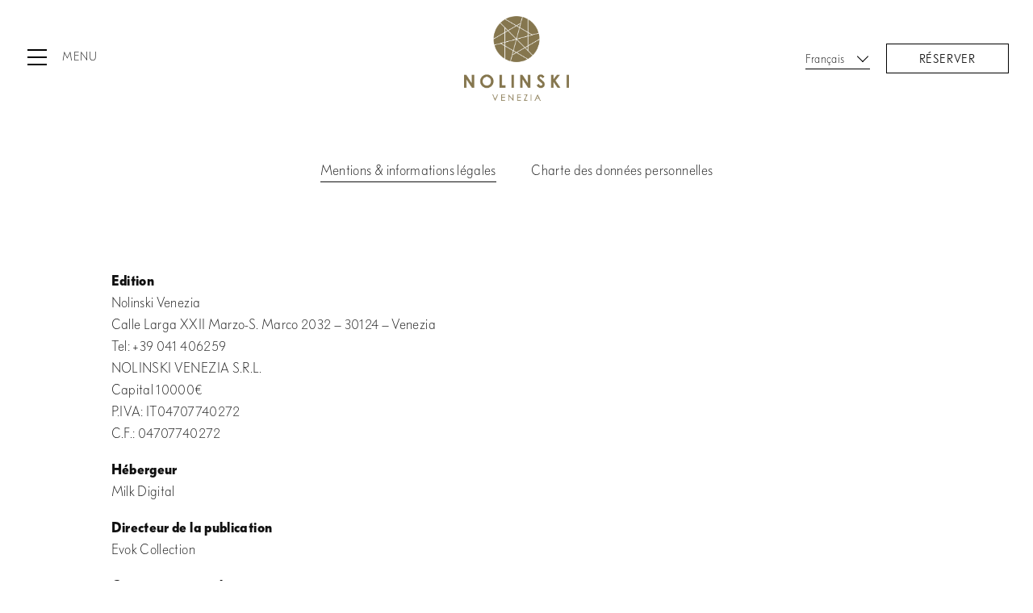

--- FILE ---
content_type: text/html; charset=UTF-8
request_url: https://nolinskivenezia.com/mentions-legales/
body_size: 13775
content:
<!doctype html>
<html lang="fr-FR">
	<head>
		<meta charset="UTF-8">
		<title>Mentions &amp; informations légales - Nolinski Venezia</title>
		<meta http-equiv="X-UA-Compatible" content="IE=edge,chrome=1">
		<meta name="viewport" content="width=device-width, initial-scale=1.0">
		<meta name='robots' content='noindex, follow' />
<link rel="alternate" hreflang="en" href="https://nolinskivenezia.com/en/legal-notices-credits/" />
<link rel="alternate" hreflang="fr" href="https://nolinskivenezia.com/mentions-legales/" />
<link rel="alternate" hreflang="it" href="https://nolinskivenezia.com/it/informazioni-legali/" />
<link rel="alternate" hreflang="x-default" href="https://nolinskivenezia.com/mentions-legales/" />

	<!-- This site is optimized with the Yoast SEO plugin v26.7 - https://yoast.com/wordpress/plugins/seo/ -->
	<meta property="og:locale" content="fr_FR" />
	<meta property="og:type" content="article" />
	<meta property="og:title" content="Mentions &amp; informations légales - Nolinski Venezia" />
	<meta property="og:url" content="https://nolinskivenezia.com/mentions-legales/" />
	<meta property="og:site_name" content="Nolinski Venezia" />
	<meta property="article:modified_time" content="2025-11-24T14:01:32+00:00" />
	<meta name="twitter:card" content="summary_large_image" />
	<script type="application/ld+json" class="yoast-schema-graph">{"@context":"https://schema.org","@graph":[{"@type":"WebPage","@id":"https://nolinskivenezia.com/mentions-legales/","url":"https://nolinskivenezia.com/mentions-legales/","name":"Mentions &amp; informations légales - Nolinski Venezia","isPartOf":{"@id":"https://nolinskivenezia.com/#website"},"datePublished":"2023-04-19T15:06:32+00:00","dateModified":"2025-11-24T14:01:32+00:00","breadcrumb":{"@id":"https://nolinskivenezia.com/mentions-legales/#breadcrumb"},"inLanguage":"fr-FR","potentialAction":[{"@type":"ReadAction","target":["https://nolinskivenezia.com/mentions-legales/"]}]},{"@type":"BreadcrumbList","@id":"https://nolinskivenezia.com/mentions-legales/#breadcrumb","itemListElement":[{"@type":"ListItem","position":1,"name":"Accueil","item":"https://nolinskivenezia.com/"},{"@type":"ListItem","position":2,"name":"Mentions &amp; informations légales"}]},{"@type":"WebSite","@id":"https://nolinskivenezia.com/#website","url":"https://nolinskivenezia.com/","name":"Nolinski Venezia","description":"Hôtel 5 étoiles à Venise, Italie","potentialAction":[{"@type":"SearchAction","target":{"@type":"EntryPoint","urlTemplate":"https://nolinskivenezia.com/?s={search_term_string}"},"query-input":{"@type":"PropertyValueSpecification","valueRequired":true,"valueName":"search_term_string"}}],"inLanguage":"fr-FR"}]}</script>
	<!-- / Yoast SEO plugin. -->


<link rel='dns-prefetch' href='//cdnjs.cloudflare.com' />
<link rel="alternate" title="oEmbed (JSON)" type="application/json+oembed" href="https://nolinskivenezia.com/wp-json/oembed/1.0/embed?url=https%3A%2F%2Fnolinskivenezia.com%2Fmentions-legales%2F" />
<link rel="alternate" title="oEmbed (XML)" type="text/xml+oembed" href="https://nolinskivenezia.com/wp-json/oembed/1.0/embed?url=https%3A%2F%2Fnolinskivenezia.com%2Fmentions-legales%2F&#038;format=xml" />
<style id='wp-img-auto-sizes-contain-inline-css' type='text/css'>
img:is([sizes=auto i],[sizes^="auto," i]){contain-intrinsic-size:3000px 1500px}
/*# sourceURL=wp-img-auto-sizes-contain-inline-css */
</style>
<style id='wp-emoji-styles-inline-css' type='text/css'>

	img.wp-smiley, img.emoji {
		display: inline !important;
		border: none !important;
		box-shadow: none !important;
		height: 1em !important;
		width: 1em !important;
		margin: 0 0.07em !important;
		vertical-align: -0.1em !important;
		background: none !important;
		padding: 0 !important;
	}
/*# sourceURL=wp-emoji-styles-inline-css */
</style>
<link rel='stylesheet' id='wp-block-library-css' href='https://nolinskivenezia.com/wp-includes/css/dist/block-library/style.min.css?ver=ac5ba96980604c8bf208c29bbc20393b' media='all' />
<style id='global-styles-inline-css' type='text/css'>
:root{--wp--preset--aspect-ratio--square: 1;--wp--preset--aspect-ratio--4-3: 4/3;--wp--preset--aspect-ratio--3-4: 3/4;--wp--preset--aspect-ratio--3-2: 3/2;--wp--preset--aspect-ratio--2-3: 2/3;--wp--preset--aspect-ratio--16-9: 16/9;--wp--preset--aspect-ratio--9-16: 9/16;--wp--preset--color--black: #000000;--wp--preset--color--cyan-bluish-gray: #abb8c3;--wp--preset--color--white: #ffffff;--wp--preset--color--pale-pink: #f78da7;--wp--preset--color--vivid-red: #cf2e2e;--wp--preset--color--luminous-vivid-orange: #ff6900;--wp--preset--color--luminous-vivid-amber: #fcb900;--wp--preset--color--light-green-cyan: #7bdcb5;--wp--preset--color--vivid-green-cyan: #00d084;--wp--preset--color--pale-cyan-blue: #8ed1fc;--wp--preset--color--vivid-cyan-blue: #0693e3;--wp--preset--color--vivid-purple: #9b51e0;--wp--preset--gradient--vivid-cyan-blue-to-vivid-purple: linear-gradient(135deg,rgb(6,147,227) 0%,rgb(155,81,224) 100%);--wp--preset--gradient--light-green-cyan-to-vivid-green-cyan: linear-gradient(135deg,rgb(122,220,180) 0%,rgb(0,208,130) 100%);--wp--preset--gradient--luminous-vivid-amber-to-luminous-vivid-orange: linear-gradient(135deg,rgb(252,185,0) 0%,rgb(255,105,0) 100%);--wp--preset--gradient--luminous-vivid-orange-to-vivid-red: linear-gradient(135deg,rgb(255,105,0) 0%,rgb(207,46,46) 100%);--wp--preset--gradient--very-light-gray-to-cyan-bluish-gray: linear-gradient(135deg,rgb(238,238,238) 0%,rgb(169,184,195) 100%);--wp--preset--gradient--cool-to-warm-spectrum: linear-gradient(135deg,rgb(74,234,220) 0%,rgb(151,120,209) 20%,rgb(207,42,186) 40%,rgb(238,44,130) 60%,rgb(251,105,98) 80%,rgb(254,248,76) 100%);--wp--preset--gradient--blush-light-purple: linear-gradient(135deg,rgb(255,206,236) 0%,rgb(152,150,240) 100%);--wp--preset--gradient--blush-bordeaux: linear-gradient(135deg,rgb(254,205,165) 0%,rgb(254,45,45) 50%,rgb(107,0,62) 100%);--wp--preset--gradient--luminous-dusk: linear-gradient(135deg,rgb(255,203,112) 0%,rgb(199,81,192) 50%,rgb(65,88,208) 100%);--wp--preset--gradient--pale-ocean: linear-gradient(135deg,rgb(255,245,203) 0%,rgb(182,227,212) 50%,rgb(51,167,181) 100%);--wp--preset--gradient--electric-grass: linear-gradient(135deg,rgb(202,248,128) 0%,rgb(113,206,126) 100%);--wp--preset--gradient--midnight: linear-gradient(135deg,rgb(2,3,129) 0%,rgb(40,116,252) 100%);--wp--preset--font-size--small: 13px;--wp--preset--font-size--medium: 20px;--wp--preset--font-size--large: 36px;--wp--preset--font-size--x-large: 42px;--wp--preset--spacing--20: 0.44rem;--wp--preset--spacing--30: 0.67rem;--wp--preset--spacing--40: 1rem;--wp--preset--spacing--50: 1.5rem;--wp--preset--spacing--60: 2.25rem;--wp--preset--spacing--70: 3.38rem;--wp--preset--spacing--80: 5.06rem;--wp--preset--shadow--natural: 6px 6px 9px rgba(0, 0, 0, 0.2);--wp--preset--shadow--deep: 12px 12px 50px rgba(0, 0, 0, 0.4);--wp--preset--shadow--sharp: 6px 6px 0px rgba(0, 0, 0, 0.2);--wp--preset--shadow--outlined: 6px 6px 0px -3px rgb(255, 255, 255), 6px 6px rgb(0, 0, 0);--wp--preset--shadow--crisp: 6px 6px 0px rgb(0, 0, 0);}:where(.is-layout-flex){gap: 0.5em;}:where(.is-layout-grid){gap: 0.5em;}body .is-layout-flex{display: flex;}.is-layout-flex{flex-wrap: wrap;align-items: center;}.is-layout-flex > :is(*, div){margin: 0;}body .is-layout-grid{display: grid;}.is-layout-grid > :is(*, div){margin: 0;}:where(.wp-block-columns.is-layout-flex){gap: 2em;}:where(.wp-block-columns.is-layout-grid){gap: 2em;}:where(.wp-block-post-template.is-layout-flex){gap: 1.25em;}:where(.wp-block-post-template.is-layout-grid){gap: 1.25em;}.has-black-color{color: var(--wp--preset--color--black) !important;}.has-cyan-bluish-gray-color{color: var(--wp--preset--color--cyan-bluish-gray) !important;}.has-white-color{color: var(--wp--preset--color--white) !important;}.has-pale-pink-color{color: var(--wp--preset--color--pale-pink) !important;}.has-vivid-red-color{color: var(--wp--preset--color--vivid-red) !important;}.has-luminous-vivid-orange-color{color: var(--wp--preset--color--luminous-vivid-orange) !important;}.has-luminous-vivid-amber-color{color: var(--wp--preset--color--luminous-vivid-amber) !important;}.has-light-green-cyan-color{color: var(--wp--preset--color--light-green-cyan) !important;}.has-vivid-green-cyan-color{color: var(--wp--preset--color--vivid-green-cyan) !important;}.has-pale-cyan-blue-color{color: var(--wp--preset--color--pale-cyan-blue) !important;}.has-vivid-cyan-blue-color{color: var(--wp--preset--color--vivid-cyan-blue) !important;}.has-vivid-purple-color{color: var(--wp--preset--color--vivid-purple) !important;}.has-black-background-color{background-color: var(--wp--preset--color--black) !important;}.has-cyan-bluish-gray-background-color{background-color: var(--wp--preset--color--cyan-bluish-gray) !important;}.has-white-background-color{background-color: var(--wp--preset--color--white) !important;}.has-pale-pink-background-color{background-color: var(--wp--preset--color--pale-pink) !important;}.has-vivid-red-background-color{background-color: var(--wp--preset--color--vivid-red) !important;}.has-luminous-vivid-orange-background-color{background-color: var(--wp--preset--color--luminous-vivid-orange) !important;}.has-luminous-vivid-amber-background-color{background-color: var(--wp--preset--color--luminous-vivid-amber) !important;}.has-light-green-cyan-background-color{background-color: var(--wp--preset--color--light-green-cyan) !important;}.has-vivid-green-cyan-background-color{background-color: var(--wp--preset--color--vivid-green-cyan) !important;}.has-pale-cyan-blue-background-color{background-color: var(--wp--preset--color--pale-cyan-blue) !important;}.has-vivid-cyan-blue-background-color{background-color: var(--wp--preset--color--vivid-cyan-blue) !important;}.has-vivid-purple-background-color{background-color: var(--wp--preset--color--vivid-purple) !important;}.has-black-border-color{border-color: var(--wp--preset--color--black) !important;}.has-cyan-bluish-gray-border-color{border-color: var(--wp--preset--color--cyan-bluish-gray) !important;}.has-white-border-color{border-color: var(--wp--preset--color--white) !important;}.has-pale-pink-border-color{border-color: var(--wp--preset--color--pale-pink) !important;}.has-vivid-red-border-color{border-color: var(--wp--preset--color--vivid-red) !important;}.has-luminous-vivid-orange-border-color{border-color: var(--wp--preset--color--luminous-vivid-orange) !important;}.has-luminous-vivid-amber-border-color{border-color: var(--wp--preset--color--luminous-vivid-amber) !important;}.has-light-green-cyan-border-color{border-color: var(--wp--preset--color--light-green-cyan) !important;}.has-vivid-green-cyan-border-color{border-color: var(--wp--preset--color--vivid-green-cyan) !important;}.has-pale-cyan-blue-border-color{border-color: var(--wp--preset--color--pale-cyan-blue) !important;}.has-vivid-cyan-blue-border-color{border-color: var(--wp--preset--color--vivid-cyan-blue) !important;}.has-vivid-purple-border-color{border-color: var(--wp--preset--color--vivid-purple) !important;}.has-vivid-cyan-blue-to-vivid-purple-gradient-background{background: var(--wp--preset--gradient--vivid-cyan-blue-to-vivid-purple) !important;}.has-light-green-cyan-to-vivid-green-cyan-gradient-background{background: var(--wp--preset--gradient--light-green-cyan-to-vivid-green-cyan) !important;}.has-luminous-vivid-amber-to-luminous-vivid-orange-gradient-background{background: var(--wp--preset--gradient--luminous-vivid-amber-to-luminous-vivid-orange) !important;}.has-luminous-vivid-orange-to-vivid-red-gradient-background{background: var(--wp--preset--gradient--luminous-vivid-orange-to-vivid-red) !important;}.has-very-light-gray-to-cyan-bluish-gray-gradient-background{background: var(--wp--preset--gradient--very-light-gray-to-cyan-bluish-gray) !important;}.has-cool-to-warm-spectrum-gradient-background{background: var(--wp--preset--gradient--cool-to-warm-spectrum) !important;}.has-blush-light-purple-gradient-background{background: var(--wp--preset--gradient--blush-light-purple) !important;}.has-blush-bordeaux-gradient-background{background: var(--wp--preset--gradient--blush-bordeaux) !important;}.has-luminous-dusk-gradient-background{background: var(--wp--preset--gradient--luminous-dusk) !important;}.has-pale-ocean-gradient-background{background: var(--wp--preset--gradient--pale-ocean) !important;}.has-electric-grass-gradient-background{background: var(--wp--preset--gradient--electric-grass) !important;}.has-midnight-gradient-background{background: var(--wp--preset--gradient--midnight) !important;}.has-small-font-size{font-size: var(--wp--preset--font-size--small) !important;}.has-medium-font-size{font-size: var(--wp--preset--font-size--medium) !important;}.has-large-font-size{font-size: var(--wp--preset--font-size--large) !important;}.has-x-large-font-size{font-size: var(--wp--preset--font-size--x-large) !important;}
/*# sourceURL=global-styles-inline-css */
</style>

<style id='classic-theme-styles-inline-css' type='text/css'>
/*! This file is auto-generated */
.wp-block-button__link{color:#fff;background-color:#32373c;border-radius:9999px;box-shadow:none;text-decoration:none;padding:calc(.667em + 2px) calc(1.333em + 2px);font-size:1.125em}.wp-block-file__button{background:#32373c;color:#fff;text-decoration:none}
/*# sourceURL=/wp-includes/css/classic-themes.min.css */
</style>
<link rel='stylesheet' id='contact-form-7-css' href='https://nolinskivenezia.com/wp-content/plugins/contact-form-7/includes/css/styles.css?ver=6.1.4' media='all' />
<link rel='stylesheet' id='popin-plugin-css' href='https://nolinskivenezia.com/wp-content/plugins/popin-custom/popin.css?ver=1.0.0' media='all' />
<link rel='stylesheet' id='wpml-legacy-dropdown-0-css' href='https://nolinskivenezia.com/wp-content/plugins/sitepress-multilingual-cms/templates/language-switchers/legacy-dropdown/style.min.css?ver=1' media='all' />
<link rel='stylesheet' id='normalize-css' href='https://nolinskivenezia.com/wp-content/themes/base/css/normalize.min.css?ver=2.1.3' media='all' />
<link rel='stylesheet' id='main-css' href='https://nolinskivenezia.com/wp-content/themes/base/css/main.css?ver=ac5ba96980604c8bf208c29bbc20393b' media='all' />
<link rel='stylesheet' id='override-css' href='https://nolinskivenezia.com/wp-content/themes/base/css/override.css?ver=ac5ba96980604c8bf208c29bbc20393b' media='all' />
<script type="text/javascript" src="https://nolinskivenezia.com/wp-includes/js/jquery/jquery.min.js?ver=3.7.1" id="jquery-core-js"></script>
<script type="text/javascript" src="https://nolinskivenezia.com/wp-includes/js/jquery/jquery-migrate.min.js?ver=3.4.1" id="jquery-migrate-js"></script>
<script type="text/javascript" src="https://cdnjs.cloudflare.com/ajax/libs/wow/1.1.2/wow.min.js?ver=1.0.0" id="wow-js"></script>
<script type="text/javascript" src="https://cdnjs.cloudflare.com/ajax/libs/jquery.touchswipe/1.6.19/jquery.touchSwipe.min.js?ver=1.0.0" id="j-js"></script>
<script type="text/javascript" src="https://nolinskivenezia.com/wp-content/themes/base/js/main.min.js?ver=1.0.5" id="main-js"></script>
<script type="text/javascript" src="https://nolinskivenezia.com/wp-content/plugins/popin-custom/script.js?ver=ac5ba96980604c8bf208c29bbc20393b" id="popin-script-js"></script>
<script type="text/javascript" src="https://nolinskivenezia.com/wp-content/plugins/sitepress-multilingual-cms/templates/language-switchers/legacy-dropdown/script.min.js?ver=1" id="wpml-legacy-dropdown-0-js"></script>
<link rel="https://api.w.org/" href="https://nolinskivenezia.com/wp-json/" /><link rel="alternate" title="JSON" type="application/json" href="https://nolinskivenezia.com/wp-json/wp/v2/pages/1455" /><script type="text/javascript">
(function(url){
	if(/(?:Chrome\/26\.0\.1410\.63 Safari\/537\.31|WordfenceTestMonBot)/.test(navigator.userAgent)){ return; }
	var addEvent = function(evt, handler) {
		if (window.addEventListener) {
			document.addEventListener(evt, handler, false);
		} else if (window.attachEvent) {
			document.attachEvent('on' + evt, handler);
		}
	};
	var removeEvent = function(evt, handler) {
		if (window.removeEventListener) {
			document.removeEventListener(evt, handler, false);
		} else if (window.detachEvent) {
			document.detachEvent('on' + evt, handler);
		}
	};
	var evts = 'contextmenu dblclick drag dragend dragenter dragleave dragover dragstart drop keydown keypress keyup mousedown mousemove mouseout mouseover mouseup mousewheel scroll'.split(' ');
	var logHuman = function() {
		if (window.wfLogHumanRan) { return; }
		window.wfLogHumanRan = true;
		var wfscr = document.createElement('script');
		wfscr.type = 'text/javascript';
		wfscr.async = true;
		wfscr.src = url + '&r=' + Math.random();
		(document.getElementsByTagName('head')[0]||document.getElementsByTagName('body')[0]).appendChild(wfscr);
		for (var i = 0; i < evts.length; i++) {
			removeEvent(evts[i], logHuman);
		}
	};
	for (var i = 0; i < evts.length; i++) {
		addEvent(evts[i], logHuman);
	}
})('//nolinskivenezia.com/?wordfence_lh=1&hid=A57767631AE1305907B6C1DA01B8594B');
</script><meta name="generator" content="WPML ver:4.8.5 stt:1,4,27;" />
<link rel="icon" href="https://nolinskivenezia.com/wp-content/uploads/sites/3/2023/02/cropped-favicon-32x32.png" sizes="32x32" />
<link rel="icon" href="https://nolinskivenezia.com/wp-content/uploads/sites/3/2023/02/cropped-favicon-192x192.png" sizes="192x192" />
<link rel="apple-touch-icon" href="https://nolinskivenezia.com/wp-content/uploads/sites/3/2023/02/cropped-favicon-180x180.png" />
<meta name="msapplication-TileImage" content="https://nolinskivenezia.com/wp-content/uploads/sites/3/2023/02/cropped-favicon-270x270.png" />
		<style type="text/css" id="wp-custom-css">
			.footer_copy img.handicap {
  vertical-align: top;
  margin-left: 55px;
}

.footer_copy img.smoking {
  vertical-align: top;
  margin-left: 5px;
}


.grecaptcha-badge {
    visibility: collapse !important;
}

.bloc_double_entree .entree {
   
    min-height: 275px;
	    margin-top: 0px;
	margin-bottom: 40px;
   
}
		</style>
				        <meta name="facebook-domain-verification" content="btt18ahb91flzkf2escyg47u8akh7h" /> 
		<!-- Google Tag Manager -->
<script>(function(w,d,s,l,i){w[l]=w[l]||[];w[l].push({'gtm.start':
new Date().getTime(),event:'gtm.js'});var f=d.getElementsByTagName(s)[0],
j=d.createElement(s),dl=l!='dataLayer'?'&l='+l:'';j.async=true;j.src=
'https://www.googletagmanager.com/gtm.js?id='+i+dl;f.parentNode.insertBefore(j,f);
})(window,document,'script','dataLayer','GTM-MW3NH25');</script>
<!-- End Google Tag Manager -->	</head>
	<body class="wp-singular page-template-default page page-id-1455 wp-theme-base">
	<!-- Google Tag Manager (noscript) -->
<noscript><iframe src="https://www.googletagmanager.com/ns.html?id=GTM-MW3NH25"
height="0" width="0" style="display:none;visibility:hidden"></iframe></noscript>
<!-- End Google Tag Manager (noscript) -->		<!-- header -->
		<header class="animated fadeInDown header-main">
			<div>
				<p class="open-menu">
					<span><span></span></span> <span>Menu</span>
				</p>
			</div>
			<div class="logo">
										<a href="https://nolinskivenezia.com">
							<img src="https://nolinskivenezia.com/wp-content/uploads/sites/3/2025/05/logo_nolinski_venezia_gold.png" alt="" />
						</a>
							</div>
			<div class="header_droite">
				
<div
	 class="wpml-ls-statics-shortcode_actions wpml-ls wpml-ls-legacy-dropdown js-wpml-ls-legacy-dropdown">
	<ul role="menu">

		<li role="none" tabindex="0" class="wpml-ls-slot-shortcode_actions wpml-ls-item wpml-ls-item-fr wpml-ls-current-language wpml-ls-item-legacy-dropdown">
			<a href="#" class="js-wpml-ls-item-toggle wpml-ls-item-toggle" role="menuitem" title="Passer à Français">
                <span class="wpml-ls-native" role="menuitem">Français</span></a>

			<ul class="wpml-ls-sub-menu" role="menu">
				
					<li class="wpml-ls-slot-shortcode_actions wpml-ls-item wpml-ls-item-en wpml-ls-first-item" role="none">
						<a href="https://nolinskivenezia.com/en/legal-notices-credits/" class="wpml-ls-link" role="menuitem" aria-label="Passer à English" title="Passer à English">
                            <span class="wpml-ls-native" lang="en">English</span></a>
					</li>

				
					<li class="wpml-ls-slot-shortcode_actions wpml-ls-item wpml-ls-item-it wpml-ls-last-item" role="none">
						<a href="https://nolinskivenezia.com/it/informazioni-legali/" class="wpml-ls-link" role="menuitem" aria-label="Passer à Italiano" title="Passer à Italiano">
                            <span class="wpml-ls-native" lang="it">Italiano</span></a>
					</li>

							</ul>

		</li>

	</ul>
</div>
								<div class="book">
					<span class="button openBook">Réserver</span>
					<div class="sub">
																					<a class="button" href="https://reservations.nolinskivenezia.com/114963#/guestsandrooms" target="_blank">Hôtel</a>
																												<a class="button" href="https://www.sevenrooms.com/reservations/nolinskiveneziailcaffe?venues=brachlerestaurant,sinnerlerestaurant,nolinskiparislerestaurant,palaisroyalrestaurantparis,nolinskiveneziailcaffe,palaisroyalvenezia" target="_blank">Restaurant</a>
																		</div>
				</div>
							</div>
		</header>

				<div class="book book-mobile">
			<span class="button openBook">Réserver</span>
			<div class="sub">
															<a class="button" href="https://reservations.nolinskivenezia.com/114963#/guestsandrooms" target="_blank">Hôtel</a>
																				<a class="button" href="https://www.sevenrooms.com/reservations/nolinskiveneziailcaffe?venues=brachlerestaurant,sinnerlerestaurant,nolinskiparislerestaurant,palaisroyalrestaurantparis,nolinskiveneziailcaffe,palaisroyalvenezia" target="_blank">Restaurant</a>
												</div>
		</div>
				
		<div class="main-menu">
			<span class="close-menu"></span>
			<div class="logo">
										<a href="https://nolinskivenezia.com">
							<img src="https://nolinskivenezia.com/wp-content/uploads/sites/3/2025/05/logo_nolinski_venezia_gold.png" alt="" />
						</a>
							</div>
			<nav class="nav">
									<a class="min back" href="https://www.nolinskihotels.com/" target="_blank">Destinations</a>
								<ul id="menu-menu-principal" class="menu"><li id="menu-item-259" class="menu-item menu-item-type-custom menu-item-object-custom menu-item-has-children menu-item-259"><a href="https://nolinskihotels.com/">Destination<figure> <img src="https://nolinskivenezia.com/wp-content/uploads/sites/3/2023/04/nolinski-venezia.jpg" alt="" /> <figcaption>A? quelques canaux de San Marco et de La Fenice s’e?rige le Nolinski Venezia 5 étoiles.</figcaption> </figure></a>
<ul class="sub-menu">
	<li id="menu-item-299" class="menu-item menu-item-type-post_type menu-item-object-page menu-item-home menu-item-299"><a href="https://nolinskivenezia.com/">Venezia<figure> <img src="https://nolinskivenezia.com/wp-content/uploads/sites/3/2023/04/nolinski-venezia.jpg" alt="" /> <figcaption>À quelques canaux de San Marco et de La Fenice s’érige le Nolinski Venezia 5 étoiles.</figcaption> </figure></a></li>
	<li id="menu-item-260" class="menu-item menu-item-type-custom menu-item-object-custom menu-item-260"><a target="_blank" href="https://nolinskiparis.com/">Paris<figure> <img src="https://nolinskivenezia.com/wp-content/uploads/sites/3/2023/03/Nolinski-Paris-Reception-2-Guillaume-de-Laubier-Mai2022-640x640.jpg" alt="Nolinski Paris Reception 2 Guillaume de Laubier Mai2022" /> <figcaption>À quelques pavés de la Comédie Française et du Louvre, vibre un lieu d’art et de vie à la française : le Nolinski Paris..</figcaption> </figure></a></li>
</ul>
</li>
<li id="menu-item-1710" class="menu-item menu-item-type-post_type menu-item-object-page menu-item-has-children menu-item-1710"><a href="https://nolinskivenezia.com/chambres-suites/">Hôtel<figure> <img src="https://nolinskivenezia.com/wp-content/uploads/sites/3/2023/04/nolinski-chmabre-hotel.jpg" alt="nolinski chambre hotel" /> <figcaption>Un luxe d’exception, fenêtres et terrasses ouvertes sur le cœur de Venise</figcaption> </figure></a>
<ul class="sub-menu">
	<li id="menu-item-1711" class="menu-item menu-item-type-post_type menu-item-object-page menu-item-1711"><a href="https://nolinskivenezia.com/chambres-suites/">Chambres &amp; Suites<figure> <img src="https://nolinskivenezia.com/wp-content/uploads/sites/3/2023/04/nolinski-chmabre-hotel-640x640.jpg" alt="nolinski chambre hotel" /> <figcaption>Un luxe d’exception, fenêtres et terrasses ouvertes sur le cœur de Venise</figcaption> </figure></a></li>
	<li id="menu-item-2519" class="menu-item menu-item-type-post_type menu-item-object-page menu-item-2519"><a href="https://nolinskivenezia.com/concierge/">Concierge<figure> <img src="https://nolinskivenezia.com/wp-content/uploads/sites/3/2023/05/04-Nolinski-Venise-hotel-luxe-venise-e1729003079372-640x640.jpg" alt="04 Nolinski Venise hotel luxe venise" /> <figcaption>Profitez d’une expérience de voyage sans contraintes</figcaption> </figure></a></li>
	<li id="menu-item-1712" class="menu-item menu-item-type-post_type menu-item-object-page menu-item-1712"><a href="https://nolinskivenezia.com/services/">Services<figure> <img src="https://nolinskivenezia.com/wp-content/uploads/sites/3/2023/04/Salon-chambre-Nolinski.png" alt="" /> <figcaption>Du petit-déjeuner en chambre à l’excursion en bateau, les équipes du Nolinski font preuve de talents pour créer des séjours sur-mesure.</figcaption> </figure></a></li>
</ul>
</li>
<li id="menu-item-1716" class="menu-item menu-item-type-post_type menu-item-object-page menu-item-1716"><a href="https://nolinskivenezia.com/le-concept-hotel-luxe-5-etoiles/">Le concept<figure> <img src="https://nolinskivenezia.com/wp-content/uploads/sites/3/2023/05/02-Nolinski-Venise-hotel-luxe-venise.jpg" alt="02 Nolinski Venise hotel luxe venise" /> <figcaption>Au diapason avec la ville, les 43 chambres dont 13 suites et le Spa d’inspiration ottomane offrent un havre de paix, un séjour hors norme, hors du temps.</figcaption> </figure></a></li>
<li id="menu-item-1717" class="menu-item menu-item-type-post_type menu-item-object-page menu-item-has-children menu-item-1717"><a href="https://nolinskivenezia.com/restaurant/">Restaurant<figure> <img src="https://nolinskivenezia.com/wp-content/uploads/sites/3/2023/05/04-Palais-Royal-Restaurant-Nolinski-Venezia-Hotel-de-luxe-1.png" alt="04 Palais Royal Restaurant Nolinski Venezia Hotel de luxe 1" /> <figcaption>L’esprit Nolinski s’illustre dans une offre gastronomique singulière et plurielle.</figcaption> </figure></a>
<ul class="sub-menu">
	<li id="menu-item-1718" class="menu-item menu-item-type-post_type menu-item-object-page menu-item-1718"><a href="https://nolinskivenezia.com/restaurant-nolinski-il-caffe/">Nolinski Il Caffè<figure> <img src="https://nolinskivenezia.com/wp-content/uploads/sites/3/2023/05/04-Il-Caffe-Nolinski-Venezia-Hotel-de-luxe-1-640x640.png" alt="04 Il Caffe? Nolinski Venezia Hotel de luxe 1" /> <figcaption>Dans un décor inspiré de l’androne et du Gondole Art, Il Caffè accueille dans le calme de son patio verdoyant.</figcaption> </figure></a></li>
</ul>
</li>
<li id="menu-item-1721" class="menu-item menu-item-type-post_type menu-item-object-page menu-item-1721"><a href="https://nolinskivenezia.com/bar-a-cocktails/">Bar à cocktails<figure> <img src="https://nolinskivenezia.com/wp-content/uploads/sites/3/2023/05/03-Bar-a-cocktail-Nolinski-Venezia-Hotel-de-luxe.jpg" alt="" /> <figcaption>Au troisième étage, le bar prolonge la perspective en colonnades du lobby. Intimiste, il vit du matin au soir.</figcaption> </figure></a></li>
<li id="menu-item-1840" class="menu-item menu-item-type-post_type menu-item-object-page menu-item-has-children menu-item-1840"><a href="https://nolinskivenezia.com/bien-etre/">Bien-être<figure> <img src="https://nolinskivenezia.com/wp-content/uploads/sites/3/2023/04/nolinski-venezia-spa.jpg" alt="nolinski venezia spa" /> <figcaption>Le Spa d’inspiration ottomane et le Bassin aurifère avec vue sur les toits vénitiens offrent deux échappées sensorielles hors du temps.</figcaption> </figure></a>
<ul class="sub-menu">
	<li id="menu-item-3497" class="menu-item menu-item-type-post_type menu-item-object-page menu-item-3497"><a href="https://nolinskivenezia.com/spa-hotel-de-luxe/">La suite de soin<figure> <img src="https://nolinskivenezia.com/wp-content/uploads/sites/3/2024/04/nolinskiveneziacabinespa©julienbenhamoud_Z9Z0209-640x640.jpg" alt="" /> <figcaption>Au troisième étage, la suite de soin Nolinski offre une échappée sensorielle hors du temps dans un décor élégant d’inspiration ottomane.</figcaption> </figure></a></li>
	<li id="menu-item-1795" class="menu-item menu-item-type-post_type menu-item-object-page menu-item-1795"><a href="https://nolinskivenezia.com/le-bassin/">Le bassin<figure> <img src="https://nolinskivenezia.com/wp-content/uploads/sites/3/2023/04/nolinski-venezia-spa.jpg" alt="nolinski venezia spa" /> <figcaption>Unique et exceptionnel a? Venise,  le Bassin couronne Nolinski Venezia et offre une vue a? 360° sur les toits et les cieux ve?nitiens.</figcaption> </figure></a></li>
</ul>
</li>
<li id="menu-item-3158" class="menu-item menu-item-type-post_type menu-item-object-page menu-item-3158"><a href="https://nolinskivenezia.com/immersion/">Immersion<figure> <img src="https://nolinskivenezia.com/wp-content/uploads/sites/3/2025/01/nolinskiveneziamassage©julienbenhamou_Z9Z0311-e1736356983328.jpg" alt="nolinskiveneziamassage©julienbenhamou Z9Z0311" /> <figcaption>La suite de soin Nolinski by myBlend vous invite à une évasion sensorielle intemporelle.</figcaption> </figure></a></li>
<li id="menu-item-1723" class="menu-item menu-item-type-post_type menu-item-object-page menu-item-1723"><a href="https://nolinskivenezia.com/evenementiel-privatisation/">Évènementiel<figure> <img src="https://nolinskivenezia.com/wp-content/uploads/sites/3/2023/04/02-Junior-suire-superieure-Nolinski-Venise-45-gdelaubier-novembre-2022-hotel-suite-venise-1.jpg" alt="" /> <figcaption>Nolinski Venezia se réserve pour différentes occasions et propose des privatisations, partielles ou totales de ses espaces pour des évènements sur mesure.</figcaption> </figure></a></li>
<li id="menu-item-1724" class="menu-item menu-item-type-post_type menu-item-object-page menu-item-1724"><a href="https://nolinskivenezia.com/quartier-histoire-que-faire-visiter/">Accès &#038; Quartier<figure> <img src="https://nolinskivenezia.com/wp-content/uploads/sites/3/2023/04/01-hotel-luxe-Nolinski-venezia-mathilde-scaled.jpg" alt="01 hotel luxe Nolinski venezia mathilde" /> <figcaption>À quelques canaux de San Marco et du Palais des Doges, entre La Fenice, et le trépidant Grand Canal s’érige un havre de paix.</figcaption> </figure></a></li>
<li id="menu-item-1725" class="menu-item menu-item-type-post_type menu-item-object-page menu-item-1725"><a href="https://nolinskivenezia.com/galerie/">Galerie<figure> <img src="https://nolinskivenezia.com/wp-content/uploads/sites/3/2023/04/Nolinski-Venezia-Chambre-Temoin-29-Guillaume-de-Laubier.jpg" alt="Nolinski Venezia Chambre Temoin 29 Guillaume de Laubier" /> <figcaption>Chaque espace est unique, invitation au cœur du Nolinski Venezia.</figcaption> </figure></a></li>
</ul>				<ul id="menu-menu-secondaire" class="menu menu-second"><li id="menu-item-255" class="menu-item menu-item-type-custom menu-item-object-custom menu-item-255"><a target="_blank" href="https://boutique.evokcollection.com/">Boutique</a></li>
<li id="menu-item-256" class="menu-item menu-item-type-custom menu-item-object-custom menu-item-256"><a target="_blank" href="https://evokcollection.com/recrutement/">Recrutement</a></li>
<li id="menu-item-257" class="menu-item menu-item-type-custom menu-item-object-custom menu-item-257"><a target="_blank" href="https://evokcollection.com/rse/">RSE</a></li>
<li id="menu-item-258" class="menu-item menu-item-type-custom menu-item-object-custom menu-item-258"><a target="_blank" href="https://evokcollection.com/presse/">Presse</a></li>
<li id="menu-item-1493" class="menu-item menu-item-type-post_type menu-item-object-page menu-item-1493"><a href="https://nolinskivenezia.com/nous-contacter/">Nous contacter</a></li>
<li id="menu-item-2838" class="menu-item menu-item-type-post_type menu-item-object-page menu-item-2838"><a href="https://nolinskivenezia.com/charte-des-donnees-personnelles/">Charte des données personnelles</a></li>
<li id="menu-item-2839" class="menu-item menu-item-type-post_type menu-item-object-page current-menu-item page_item page-item-1455 current_page_item menu-item-2839"><a href="https://nolinskivenezia.com/mentions-legales/" aria-current="page">Mentions &amp; informations légales</a></li>
<li id="menu-item-3285" class="menu-item menu-item-type-post_type menu-item-object-page menu-item-3285"><a href="https://nolinskivenezia.com/conditions-generales-hotel/">Conditions Générales</a></li>
</ul>										<p class="mention">une adresse evok collection</p>
							</nav>	
		</div>
		<!-- /header -->  <main class="main">
                              <section class="bloc bloc_entete_slider media_bottom" id="">
    <div class="content_title">
                            <p class="wow fadeInUp sub_menu">
                                                <a class="link" href="https://nolinskivenezia.com/mentions-legales/" target="_self">Mentions &amp; informations légales</a>
                                                                <a class="" href="https://nolinskivenezia.com/charte-des-donnees-personnelles/" target="_self">Charte des données personnelles</a>
                                        </p>
                            </div>
        </section>
                    <section class="bloc bloc_texte" id="">
    <div class="container">
                            <div class="wow fadeInUp"><p style="text-align: left"><strong>Edition</strong><br />
Nolinski Venezia<br />
Calle Larga XXII Marzo-S. Marco 2032 &#8211; 30124 &#8211; Venezia<br />
Tel: +39 041 406259<br />
NOLINSKI VENEZIA S.R.L.<br />
Capital 10000€<br />
P.IVA: IT04707740272<br />
C.F.: 04707740272</p>
<p style="text-align: left"><strong>Hébergeur</strong><br />
Milk Digital</p>
<p style="text-align: left"><strong>Directeur de la publication</strong><br />
Evok Collection</p>
<p style="text-align: left"><strong>Conception et réalisation</strong><br />
Evok, Dario Daoud &amp; Milk Digital</p>
<p style="text-align: left"><strong>Photos</strong><br />
Guillaume de Laubier – Guillaume Czerw &#8211; Simon Detraz &#8211; Mathilde Mion-Thomas Vollaire</p>
<p><strong>Vidéos &amp; montage</strong><br />
David Peressetchensky – Sylvain SLVN</p>
<p style="text-align: left"><strong>Droit applicable</strong><br />
Le Site et les présentes mentions légales sont soumis au droit français.</p>
<p style="text-align: left">Droits de propriété intellectuelle attachés au Site<br />
Le Site est une œuvre de l’esprit protégée par le droit de la propriété intellectuelle. Le Site et chacun des éléments qui le composent (tels que marques, logos, photographies, images, illustrations, textes, clips vidéo…) sont la propriété exclusive de la SAS NOLINSKI VENEZIA, seule habilitée à utiliser les droits de propriété intellectuelle et droits de la personnalité y afférents, celle-ci ne concédant aucune licence, ni aucun autre droit que celui de consulter le site.<br />
La reproduction de tous documents publiés sur le site est seulement autorisée aux fins exclusives d’information pour un usage strictement personnel et privé. Toute reproduction ou représentation, intégrale ou partielle, du site, ou de l’un quelconque des éléments qui le composent, sur quelque support que ce soit, et sous quelque forme que ce soit, à d’autres fins, et notamment commerciales, est expressément interdite.<br />
Toute demande d’autorisation doit être adressée à l’adresse suivante : SAS NOLINSKI Venezia – Calle Larga XXII Marzo-S. Marco 2032 &#8211; 30124 &#8211; Venezia. Toute utilisation non autorisée constitue une contrefaçon sanctionnée pénalement.</p>
<p style="text-align: left"><strong>Utilisation du site</strong><br />
La SAS NOLINSKI s’efforce de mettre à jour le contenu du Site et de délivrer aux Utilisateurs des informations exactes. Toutefois, la SAS NOLINSKI ne peut garantir l’exactitude, la précision ou l’exhaustivité des données figurant sur le Site. Le Nolinski Paris décline toute responsabilité pour toute inexactitude ou omission portant sur des données disponibles sur le Site ainsi que pour tous dommages résultant d’une intrusion frauduleuse d’un tiers ayant entraîné une modification des dites données. Toute erreur ou omission devra être notifiée à l’adresse suivante : SAS NOLINSKI – Calle Larga XXII Marzo-S. Marco 2032 &#8211; 30124 &#8211; Venezia</p>
<p style="text-align: left"><strong>Accès au Site</strong><br />
La SAS NOLINSKI s’efforce de maintenir accessible le Site, sans pour autant être tenue à aucune obligation d’y parvenir. Il est précisé qu’à des fins de maintenance, de mise à jour, et pour toute autre raison notamment d’ordre technique, l’accès au Site pourra être interrompu. La SAS NOLINSKI n’est en aucun cas responsable de ces interruptions et des conséquences qui peuvent en découler pour l’Utilisateur.</p>
<p style="text-align: left"><strong>Données personelles</strong><br />
Le Nolinski Paris pourra être amenés à collecter des données personnelles concernant l’Utilisateur (newsletter, contact, inscriptions,…). Conformément aux dispositions de la loi n° 78-17 du 6 janvier 1978 relative à l’informatique, aux fichiers et aux libertés, l’Utilisateur est informé qu’il dispose d’un droit d’accès, de rectification et de suppression des données personnelles le concernant. Pour exercer ce droit, l’Utilisateur doit adresser une lettre à l’adresse suivante : SAS NOLINSKI Venezia – Calle Larga XXII Marzo-S. Marco 2032 &#8211; 30124 Venezia, sauf opposition de la part de l’Utilisateur, la SAS NOLINSKI pourra être amenée à transférer des données le concernant à ses partenaires.</p>
<p style="text-align: left">Copyright © SAS NOLINSKI</p>
</div>
            </div>
</section>
                    </main>
		<!-- footer -->
		<footer>
										<div class="footer_evok">
					<div class="content_title">
														<p class="wow fadeInUp title">Découvrez les autres adresses Evok&nbsp;Collection</p>
																				<p class="wow fadeInUp">Des destinations singulières choisies avec soin pour plonger au cœur d’une atmosphère. Pour en ressentir chaque vibration, ces adresses possèdent leur caractère, leur art de recevoir et leurs codes.</p>
											</div>
					<div class="container">
					<p class='wow fadeInUp logos_list'><a target='_blank' href='https://evokcollection.com/'>										<img src="https://nolinskivenezia.com/wp-content/uploads/sites/3/2025/01/LOGO_EC_295U-1.svg" alt="" />
									</a><a target='_blank' href='https://nolinskihotels.com/'>										<img src="https://nolinskivenezia.com/wp-content/uploads/sites/3/2025/11/logo_nolinski.png" alt="logo nolinski" />
									</a><a target='_blank' href='https://www.brachhotels.com/'>										<img src="https://nolinskivenezia.com/wp-content/uploads/sites/3/2025/10/LOGO_BRACH_BB_2K25_GLOBAL.png" alt="LOGO-BRACH-HOTELS" />
									</a><a target='_blank' href='https://courdesvosges.com/'>										<img src="https://nolinskivenezia.com/wp-content/uploads/sites/3/2023/03/COUR-DES-VOSGES-PARIS-VCT-1.png" alt="COUR DES VOSGES PARIS VCT 1" />
									</a></p>					</div>
				</div>
													<div class="content_title footer_newsletter">
												<p class="wow fadeInUp title">NEWSLETTER </p>
																	<p class="wow fadeInUp">Restez informé des dernières actualités et événements du Nolinski </p>
																	<p class="wow fadeInUp"><span class="button openPopin">Inscrivez-vous à la newsletter</span></p>

												<aside class="popin">
							<div class="close"></div>
							<div class="content">
								<span class="close"></span>
								<div class="bowo-iframe-wrapper">
  
  
</div>							</div>
						</aside>
						
									</div>
												<div class="wow fadeInUp footer_links">
									<div class="footer_adresse active">
														<p class="title_2">Nolinski Venezia</p>
												<div>
														<p>Calle Larga XXII Marzo-S. Marco 2032<br />
30124 Venezia<br />
Tel: +39 0 414 062 459<br />
<a title="mailto:booking@nolinskivenezia.com" href="mailto:booking@nolinskivenezia.com">booking@nolinskivenezia.com</a></p>
												</div>
					</div>
													<div class="footer_adresse_menu">
														<p class="title_2">Liens</p>
												<div>
						<ul id="menu-liens" class="menu"><li id="menu-item-199" class="menu-item menu-item-type-custom menu-item-object-custom menu-item-199"><a target="_blank" href="https://boutique.evokcollection.com/">Boutique</a></li>
<li id="menu-item-200" class="menu-item menu-item-type-custom menu-item-object-custom menu-item-200"><a target="_blank" href="https://evokcollection.com/recrutement/">Recrutement</a></li>
<li id="menu-item-1436" class="menu-item menu-item-type-post_type menu-item-object-page menu-item-1436"><a href="https://nolinskivenezia.com/galerie/">Galerie</a></li>
<li id="menu-item-253" class="menu-item menu-item-type-custom menu-item-object-custom menu-item-253"><a target="_blank" href="https://evokcollection.com/rse/">RSE</a></li>
<li id="menu-item-254" class="menu-item menu-item-type-custom menu-item-object-custom menu-item-254"><a target="_blank" href="https://evokcollection.com/presse/">Presse</a></li>
<li id="menu-item-3277" class="menu-item menu-item-type-post_type menu-item-object-page menu-item-3277"><a href="https://nolinskivenezia.com/charte-des-donnees-personnelles/">Charte des données personnelles</a></li>
<li id="menu-item-3278" class="menu-item menu-item-type-post_type menu-item-object-page current-menu-item page_item page-item-1455 current_page_item menu-item-3278"><a href="https://nolinskivenezia.com/mentions-legales/" aria-current="page">Mentions &amp; informations légales</a></li>
<li id="menu-item-3276" class="menu-item menu-item-type-post_type menu-item-object-page menu-item-3276"><a href="https://nolinskivenezia.com/conditions-generales-hotel/">Conditions Générales</a></li>
</ul>						</div>
					</div>
													<div class="footer_adresse_menu">
														<p class="title_2">Adresses</p>
												<div>
						<ul id="menu-adresses-francais" class="menu"><li id="menu-item-2910" class="menu-item menu-item-type-custom menu-item-object-custom menu-item-2910"><a href="https://evokcollection.com/">Evok Collection</a></li>
<li id="menu-item-2912" class="menu-item menu-item-type-custom menu-item-object-custom menu-item-2912"><a href="https://brachparis.com/">Brach Paris</a></li>
<li id="menu-item-3193" class="menu-item menu-item-type-custom menu-item-object-custom menu-item-3193"><a href="https://brachmadrid.com/">Brach Madrid</a></li>
<li id="menu-item-2914" class="menu-item menu-item-type-custom menu-item-object-custom menu-item-2914"><a href="https://courdesvosges.com/">Cour des Vosges</a></li>
<li id="menu-item-2916" class="menu-item menu-item-type-custom menu-item-object-custom menu-item-2916"><a href="https://nolinskiparis.com/">Nolinski Paris</a></li>
</ul>						</div>
					</div>
													<div class="footer_adresse_menu">
														<p class="title_2">Social</p>
												<div>
						<ul id="menu-social" class="menu"><li id="menu-item-209" class="menu-item menu-item-type-custom menu-item-object-custom menu-item-209"><a target="_blank" href="https://www.instagram.com/nolinskivenezia/">Instagram</a></li>
<li id="menu-item-251" class="menu-item menu-item-type-custom menu-item-object-custom menu-item-251"><a target="_blank" href="https://www.facebook.com/profile.php?id=100088502727257">Facebook</a></li>
<li id="menu-item-250" class="menu-item menu-item-type-custom menu-item-object-custom menu-item-250"><a target="_blank" href="https://www.linkedin.com/company/nolinski-venezia/">LinkedIn</a></li>
<li id="menu-item-252" class="menu-item menu-item-type-custom menu-item-object-custom menu-item-252"><a target="_blank" href="https://www.pinterest.fr/evokcollection/_created/">Pinterest</a></li>
<li id="menu-item-2868" class="menu-item menu-item-type-custom menu-item-object-custom menu-item-2868"><a href="https://www.youtube.com/watch?v=3IzuXLuOBnM">Youtube</a></li>
</ul>						</div>
					</div>
							</div>
						<ul id="menu-bas-footer" class="wow fadeInUp footer_menu"><li id="menu-item-2633" class="menu-item menu-item-type-post_type menu-item-object-page menu-item-2633"><a href="https://nolinskivenezia.com/charte-des-donnees-personnelles/">Charte des données personnelles</a></li>
<li id="menu-item-2634" class="menu-item menu-item-type-post_type menu-item-object-page current-menu-item page_item page-item-1455 current_page_item menu-item-2634"><a href="https://nolinskivenezia.com/mentions-legales/" aria-current="page">Mentions &amp; informations légales</a></li>
<li id="menu-item-3247" class="menu-item menu-item-type-post_type menu-item-object-page menu-item-3247"><a href="https://nolinskivenezia.com/conditions-generales-hotel/">Conditions Générales</a></li>
</ul>							<div class="wow fadeInUp footer_images">
																		<a href="https://www.americanexpress.com/fr-fr/travel/discover/property/nolinski-venezia---evok-collection" target="_blank">
																				<figure>
									<img src="https://nolinskivenezia.com/wp-content/uploads/sites/3/2025/07/FHRlogo.JPG_copy-removebg-preview.png" alt="FHRlogo.JPG copy removebg preview" />
								</figure>
																		</a>
																								<a href="https://evokcollection.com/rse/" target="_blank">
																				<figure>
									<img src="https://nolinskivenezia.com/wp-content/uploads/sites/3/2024/09/green-globe-nolinski-venezia-certified.jpg" alt="green globe nolinski venezia certified" />
								</figure>
																		</a>
																								<a href="https://www.virtuoso.com/hotels/17903937/nolinski-venezia-evok-collection" target="_blank">
																				<figure>
									<img src="https://nolinskivenezia.com/wp-content/uploads/sites/3/2025/03/logo-virtuoso.png" alt="logo virtuoso" />
								</figure>
																		</a>
															</div>
										<p class="wow fadeInUp footer_copy">
					Codes GDS : Sabre WV 397265 - Amadeus WV VCE963 - Apollo/Galileo WV H1435 - Worldspan WV VCE63 <img class="handicap" src="https://nolinskiparis.com/wp-content/uploads/2022/07/handicap.png" width="13" height="auto"> <img class="smoking" src="https://nolinskiparis.com/wp-content/uploads/2022/07/no-smoking.png" width="14" height="auto">				</p>
					</footer>

		<span class="totop" style="display: flex;">
			<svg width="32" height="33" viewBox="0 0 32 33" fill="none" xmlns="http://www.w3.org/2000/svg">
				<path d="M14.1318 17.5994C14.0069 17.4755 13.9077 17.328 13.84 17.1655C13.7723 17.003 13.7374 16.8288 13.7374 16.6528C13.7374 16.4767 13.7723 16.3025 13.84 16.14C13.9077 15.9775 14.0069 15.83 14.1318 15.7061L20.2518 9.59942C20.3768 9.47547 20.476 9.328 20.5437 9.16552C20.6114 9.00304 20.6462 8.82877 20.6462 8.65275C20.6462 8.47673 20.6114 8.30246 20.5437 8.13998C20.476 7.9775 20.3768 7.83003 20.2518 7.70608C20.002 7.45775 19.6641 7.31836 19.3118 7.31836C18.9596 7.31836 18.6217 7.45775 18.3718 7.70608L12.2518 13.8261C11.5028 14.5761 11.082 15.5927 11.082 16.6528C11.082 17.7128 11.5028 18.7294 12.2518 19.4794L18.3718 25.5994C18.6202 25.8457 18.9554 25.9846 19.3052 25.9861C19.4807 25.9871 19.6546 25.9535 19.8171 25.8871C19.9795 25.8208 20.1273 25.723 20.2518 25.5994C20.3768 25.4755 20.476 25.328 20.5437 25.1655C20.6114 25.003 20.6462 24.8288 20.6462 24.6528C20.6462 24.4767 20.6114 24.3025 20.5437 24.14C20.476 23.9775 20.3768 23.83 20.2518 23.7061L14.1318 17.5994Z" fill="#111"></path>
			</svg>
		</span>
		<!-- /footer -->
		<script type="speculationrules">
{"prefetch":[{"source":"document","where":{"and":[{"href_matches":"/*"},{"not":{"href_matches":["/wp-*.php","/wp-admin/*","/wp-content/uploads/sites/3/*","/wp-content/*","/wp-content/plugins/*","/wp-content/themes/base/*","/*\\?(.+)"]}},{"not":{"selector_matches":"a[rel~=\"nofollow\"]"}},{"not":{"selector_matches":".no-prefetch, .no-prefetch a"}}]},"eagerness":"conservative"}]}
</script>
<script type="text/javascript" src="https://nolinskivenezia.com/wp-includes/js/dist/hooks.min.js?ver=dd5603f07f9220ed27f1" id="wp-hooks-js"></script>
<script type="text/javascript" src="https://nolinskivenezia.com/wp-includes/js/dist/i18n.min.js?ver=c26c3dc7bed366793375" id="wp-i18n-js"></script>
<script type="text/javascript" id="wp-i18n-js-after">
/* <![CDATA[ */
wp.i18n.setLocaleData( { 'text direction\u0004ltr': [ 'ltr' ] } );
//# sourceURL=wp-i18n-js-after
/* ]]> */
</script>
<script type="text/javascript" src="https://nolinskivenezia.com/wp-content/plugins/contact-form-7/includes/swv/js/index.js?ver=6.1.4" id="swv-js"></script>
<script type="text/javascript" id="contact-form-7-js-translations">
/* <![CDATA[ */
( function( domain, translations ) {
	var localeData = translations.locale_data[ domain ] || translations.locale_data.messages;
	localeData[""].domain = domain;
	wp.i18n.setLocaleData( localeData, domain );
} )( "contact-form-7", {"translation-revision-date":"2025-02-06 12:02:14+0000","generator":"GlotPress\/4.0.1","domain":"messages","locale_data":{"messages":{"":{"domain":"messages","plural-forms":"nplurals=2; plural=n > 1;","lang":"fr"},"This contact form is placed in the wrong place.":["Ce formulaire de contact est plac\u00e9 dans un mauvais endroit."],"Error:":["Erreur\u00a0:"]}},"comment":{"reference":"includes\/js\/index.js"}} );
//# sourceURL=contact-form-7-js-translations
/* ]]> */
</script>
<script type="text/javascript" id="contact-form-7-js-before">
/* <![CDATA[ */
var wpcf7 = {
    "api": {
        "root": "https:\/\/nolinskivenezia.com\/wp-json\/",
        "namespace": "contact-form-7\/v1"
    },
    "cached": 1
};
//# sourceURL=contact-form-7-js-before
/* ]]> */
</script>
<script type="text/javascript" src="https://nolinskivenezia.com/wp-content/plugins/contact-form-7/includes/js/index.js?ver=6.1.4" id="contact-form-7-js"></script>
<script type="text/javascript" src="https://www.google.com/recaptcha/api.js?render=6LdrneQoAAAAADCbDvCu4WHP5cL7mMxOdTcAwInG&amp;ver=3.0" id="google-recaptcha-js"></script>
<script type="text/javascript" src="https://nolinskivenezia.com/wp-includes/js/dist/vendor/wp-polyfill.min.js?ver=3.15.0" id="wp-polyfill-js"></script>
<script type="text/javascript" id="wpcf7-recaptcha-js-before">
/* <![CDATA[ */
var wpcf7_recaptcha = {
    "sitekey": "6LdrneQoAAAAADCbDvCu4WHP5cL7mMxOdTcAwInG",
    "actions": {
        "homepage": "homepage",
        "contactform": "contactform"
    }
};
//# sourceURL=wpcf7-recaptcha-js-before
/* ]]> */
</script>
<script type="text/javascript" src="https://nolinskivenezia.com/wp-content/plugins/contact-form-7/modules/recaptcha/index.js?ver=6.1.4" id="wpcf7-recaptcha-js"></script>
<script id="wp-emoji-settings" type="application/json">
{"baseUrl":"https://s.w.org/images/core/emoji/17.0.2/72x72/","ext":".png","svgUrl":"https://s.w.org/images/core/emoji/17.0.2/svg/","svgExt":".svg","source":{"concatemoji":"https://nolinskivenezia.com/wp-includes/js/wp-emoji-release.min.js?ver=ac5ba96980604c8bf208c29bbc20393b"}}
</script>
<script type="module">
/* <![CDATA[ */
/*! This file is auto-generated */
const a=JSON.parse(document.getElementById("wp-emoji-settings").textContent),o=(window._wpemojiSettings=a,"wpEmojiSettingsSupports"),s=["flag","emoji"];function i(e){try{var t={supportTests:e,timestamp:(new Date).valueOf()};sessionStorage.setItem(o,JSON.stringify(t))}catch(e){}}function c(e,t,n){e.clearRect(0,0,e.canvas.width,e.canvas.height),e.fillText(t,0,0);t=new Uint32Array(e.getImageData(0,0,e.canvas.width,e.canvas.height).data);e.clearRect(0,0,e.canvas.width,e.canvas.height),e.fillText(n,0,0);const a=new Uint32Array(e.getImageData(0,0,e.canvas.width,e.canvas.height).data);return t.every((e,t)=>e===a[t])}function p(e,t){e.clearRect(0,0,e.canvas.width,e.canvas.height),e.fillText(t,0,0);var n=e.getImageData(16,16,1,1);for(let e=0;e<n.data.length;e++)if(0!==n.data[e])return!1;return!0}function u(e,t,n,a){switch(t){case"flag":return n(e,"\ud83c\udff3\ufe0f\u200d\u26a7\ufe0f","\ud83c\udff3\ufe0f\u200b\u26a7\ufe0f")?!1:!n(e,"\ud83c\udde8\ud83c\uddf6","\ud83c\udde8\u200b\ud83c\uddf6")&&!n(e,"\ud83c\udff4\udb40\udc67\udb40\udc62\udb40\udc65\udb40\udc6e\udb40\udc67\udb40\udc7f","\ud83c\udff4\u200b\udb40\udc67\u200b\udb40\udc62\u200b\udb40\udc65\u200b\udb40\udc6e\u200b\udb40\udc67\u200b\udb40\udc7f");case"emoji":return!a(e,"\ud83e\u1fac8")}return!1}function f(e,t,n,a){let r;const o=(r="undefined"!=typeof WorkerGlobalScope&&self instanceof WorkerGlobalScope?new OffscreenCanvas(300,150):document.createElement("canvas")).getContext("2d",{willReadFrequently:!0}),s=(o.textBaseline="top",o.font="600 32px Arial",{});return e.forEach(e=>{s[e]=t(o,e,n,a)}),s}function r(e){var t=document.createElement("script");t.src=e,t.defer=!0,document.head.appendChild(t)}a.supports={everything:!0,everythingExceptFlag:!0},new Promise(t=>{let n=function(){try{var e=JSON.parse(sessionStorage.getItem(o));if("object"==typeof e&&"number"==typeof e.timestamp&&(new Date).valueOf()<e.timestamp+604800&&"object"==typeof e.supportTests)return e.supportTests}catch(e){}return null}();if(!n){if("undefined"!=typeof Worker&&"undefined"!=typeof OffscreenCanvas&&"undefined"!=typeof URL&&URL.createObjectURL&&"undefined"!=typeof Blob)try{var e="postMessage("+f.toString()+"("+[JSON.stringify(s),u.toString(),c.toString(),p.toString()].join(",")+"));",a=new Blob([e],{type:"text/javascript"});const r=new Worker(URL.createObjectURL(a),{name:"wpTestEmojiSupports"});return void(r.onmessage=e=>{i(n=e.data),r.terminate(),t(n)})}catch(e){}i(n=f(s,u,c,p))}t(n)}).then(e=>{for(const n in e)a.supports[n]=e[n],a.supports.everything=a.supports.everything&&a.supports[n],"flag"!==n&&(a.supports.everythingExceptFlag=a.supports.everythingExceptFlag&&a.supports[n]);var t;a.supports.everythingExceptFlag=a.supports.everythingExceptFlag&&!a.supports.flag,a.supports.everything||((t=a.source||{}).concatemoji?r(t.concatemoji):t.wpemoji&&t.twemoji&&(r(t.twemoji),r(t.wpemoji)))});
//# sourceURL=https://nolinskivenezia.com/wp-includes/js/wp-emoji-loader.min.js
/* ]]> */
</script>
	</body>
</html>


--- FILE ---
content_type: text/html; charset=utf-8
request_url: https://www.google.com/recaptcha/api2/anchor?ar=1&k=6LdrneQoAAAAADCbDvCu4WHP5cL7mMxOdTcAwInG&co=aHR0cHM6Ly9ub2xpbnNraXZlbmV6aWEuY29tOjQ0Mw..&hl=en&v=PoyoqOPhxBO7pBk68S4YbpHZ&size=invisible&anchor-ms=20000&execute-ms=30000&cb=51fv2n591nmg
body_size: 48696
content:
<!DOCTYPE HTML><html dir="ltr" lang="en"><head><meta http-equiv="Content-Type" content="text/html; charset=UTF-8">
<meta http-equiv="X-UA-Compatible" content="IE=edge">
<title>reCAPTCHA</title>
<style type="text/css">
/* cyrillic-ext */
@font-face {
  font-family: 'Roboto';
  font-style: normal;
  font-weight: 400;
  font-stretch: 100%;
  src: url(//fonts.gstatic.com/s/roboto/v48/KFO7CnqEu92Fr1ME7kSn66aGLdTylUAMa3GUBHMdazTgWw.woff2) format('woff2');
  unicode-range: U+0460-052F, U+1C80-1C8A, U+20B4, U+2DE0-2DFF, U+A640-A69F, U+FE2E-FE2F;
}
/* cyrillic */
@font-face {
  font-family: 'Roboto';
  font-style: normal;
  font-weight: 400;
  font-stretch: 100%;
  src: url(//fonts.gstatic.com/s/roboto/v48/KFO7CnqEu92Fr1ME7kSn66aGLdTylUAMa3iUBHMdazTgWw.woff2) format('woff2');
  unicode-range: U+0301, U+0400-045F, U+0490-0491, U+04B0-04B1, U+2116;
}
/* greek-ext */
@font-face {
  font-family: 'Roboto';
  font-style: normal;
  font-weight: 400;
  font-stretch: 100%;
  src: url(//fonts.gstatic.com/s/roboto/v48/KFO7CnqEu92Fr1ME7kSn66aGLdTylUAMa3CUBHMdazTgWw.woff2) format('woff2');
  unicode-range: U+1F00-1FFF;
}
/* greek */
@font-face {
  font-family: 'Roboto';
  font-style: normal;
  font-weight: 400;
  font-stretch: 100%;
  src: url(//fonts.gstatic.com/s/roboto/v48/KFO7CnqEu92Fr1ME7kSn66aGLdTylUAMa3-UBHMdazTgWw.woff2) format('woff2');
  unicode-range: U+0370-0377, U+037A-037F, U+0384-038A, U+038C, U+038E-03A1, U+03A3-03FF;
}
/* math */
@font-face {
  font-family: 'Roboto';
  font-style: normal;
  font-weight: 400;
  font-stretch: 100%;
  src: url(//fonts.gstatic.com/s/roboto/v48/KFO7CnqEu92Fr1ME7kSn66aGLdTylUAMawCUBHMdazTgWw.woff2) format('woff2');
  unicode-range: U+0302-0303, U+0305, U+0307-0308, U+0310, U+0312, U+0315, U+031A, U+0326-0327, U+032C, U+032F-0330, U+0332-0333, U+0338, U+033A, U+0346, U+034D, U+0391-03A1, U+03A3-03A9, U+03B1-03C9, U+03D1, U+03D5-03D6, U+03F0-03F1, U+03F4-03F5, U+2016-2017, U+2034-2038, U+203C, U+2040, U+2043, U+2047, U+2050, U+2057, U+205F, U+2070-2071, U+2074-208E, U+2090-209C, U+20D0-20DC, U+20E1, U+20E5-20EF, U+2100-2112, U+2114-2115, U+2117-2121, U+2123-214F, U+2190, U+2192, U+2194-21AE, U+21B0-21E5, U+21F1-21F2, U+21F4-2211, U+2213-2214, U+2216-22FF, U+2308-230B, U+2310, U+2319, U+231C-2321, U+2336-237A, U+237C, U+2395, U+239B-23B7, U+23D0, U+23DC-23E1, U+2474-2475, U+25AF, U+25B3, U+25B7, U+25BD, U+25C1, U+25CA, U+25CC, U+25FB, U+266D-266F, U+27C0-27FF, U+2900-2AFF, U+2B0E-2B11, U+2B30-2B4C, U+2BFE, U+3030, U+FF5B, U+FF5D, U+1D400-1D7FF, U+1EE00-1EEFF;
}
/* symbols */
@font-face {
  font-family: 'Roboto';
  font-style: normal;
  font-weight: 400;
  font-stretch: 100%;
  src: url(//fonts.gstatic.com/s/roboto/v48/KFO7CnqEu92Fr1ME7kSn66aGLdTylUAMaxKUBHMdazTgWw.woff2) format('woff2');
  unicode-range: U+0001-000C, U+000E-001F, U+007F-009F, U+20DD-20E0, U+20E2-20E4, U+2150-218F, U+2190, U+2192, U+2194-2199, U+21AF, U+21E6-21F0, U+21F3, U+2218-2219, U+2299, U+22C4-22C6, U+2300-243F, U+2440-244A, U+2460-24FF, U+25A0-27BF, U+2800-28FF, U+2921-2922, U+2981, U+29BF, U+29EB, U+2B00-2BFF, U+4DC0-4DFF, U+FFF9-FFFB, U+10140-1018E, U+10190-1019C, U+101A0, U+101D0-101FD, U+102E0-102FB, U+10E60-10E7E, U+1D2C0-1D2D3, U+1D2E0-1D37F, U+1F000-1F0FF, U+1F100-1F1AD, U+1F1E6-1F1FF, U+1F30D-1F30F, U+1F315, U+1F31C, U+1F31E, U+1F320-1F32C, U+1F336, U+1F378, U+1F37D, U+1F382, U+1F393-1F39F, U+1F3A7-1F3A8, U+1F3AC-1F3AF, U+1F3C2, U+1F3C4-1F3C6, U+1F3CA-1F3CE, U+1F3D4-1F3E0, U+1F3ED, U+1F3F1-1F3F3, U+1F3F5-1F3F7, U+1F408, U+1F415, U+1F41F, U+1F426, U+1F43F, U+1F441-1F442, U+1F444, U+1F446-1F449, U+1F44C-1F44E, U+1F453, U+1F46A, U+1F47D, U+1F4A3, U+1F4B0, U+1F4B3, U+1F4B9, U+1F4BB, U+1F4BF, U+1F4C8-1F4CB, U+1F4D6, U+1F4DA, U+1F4DF, U+1F4E3-1F4E6, U+1F4EA-1F4ED, U+1F4F7, U+1F4F9-1F4FB, U+1F4FD-1F4FE, U+1F503, U+1F507-1F50B, U+1F50D, U+1F512-1F513, U+1F53E-1F54A, U+1F54F-1F5FA, U+1F610, U+1F650-1F67F, U+1F687, U+1F68D, U+1F691, U+1F694, U+1F698, U+1F6AD, U+1F6B2, U+1F6B9-1F6BA, U+1F6BC, U+1F6C6-1F6CF, U+1F6D3-1F6D7, U+1F6E0-1F6EA, U+1F6F0-1F6F3, U+1F6F7-1F6FC, U+1F700-1F7FF, U+1F800-1F80B, U+1F810-1F847, U+1F850-1F859, U+1F860-1F887, U+1F890-1F8AD, U+1F8B0-1F8BB, U+1F8C0-1F8C1, U+1F900-1F90B, U+1F93B, U+1F946, U+1F984, U+1F996, U+1F9E9, U+1FA00-1FA6F, U+1FA70-1FA7C, U+1FA80-1FA89, U+1FA8F-1FAC6, U+1FACE-1FADC, U+1FADF-1FAE9, U+1FAF0-1FAF8, U+1FB00-1FBFF;
}
/* vietnamese */
@font-face {
  font-family: 'Roboto';
  font-style: normal;
  font-weight: 400;
  font-stretch: 100%;
  src: url(//fonts.gstatic.com/s/roboto/v48/KFO7CnqEu92Fr1ME7kSn66aGLdTylUAMa3OUBHMdazTgWw.woff2) format('woff2');
  unicode-range: U+0102-0103, U+0110-0111, U+0128-0129, U+0168-0169, U+01A0-01A1, U+01AF-01B0, U+0300-0301, U+0303-0304, U+0308-0309, U+0323, U+0329, U+1EA0-1EF9, U+20AB;
}
/* latin-ext */
@font-face {
  font-family: 'Roboto';
  font-style: normal;
  font-weight: 400;
  font-stretch: 100%;
  src: url(//fonts.gstatic.com/s/roboto/v48/KFO7CnqEu92Fr1ME7kSn66aGLdTylUAMa3KUBHMdazTgWw.woff2) format('woff2');
  unicode-range: U+0100-02BA, U+02BD-02C5, U+02C7-02CC, U+02CE-02D7, U+02DD-02FF, U+0304, U+0308, U+0329, U+1D00-1DBF, U+1E00-1E9F, U+1EF2-1EFF, U+2020, U+20A0-20AB, U+20AD-20C0, U+2113, U+2C60-2C7F, U+A720-A7FF;
}
/* latin */
@font-face {
  font-family: 'Roboto';
  font-style: normal;
  font-weight: 400;
  font-stretch: 100%;
  src: url(//fonts.gstatic.com/s/roboto/v48/KFO7CnqEu92Fr1ME7kSn66aGLdTylUAMa3yUBHMdazQ.woff2) format('woff2');
  unicode-range: U+0000-00FF, U+0131, U+0152-0153, U+02BB-02BC, U+02C6, U+02DA, U+02DC, U+0304, U+0308, U+0329, U+2000-206F, U+20AC, U+2122, U+2191, U+2193, U+2212, U+2215, U+FEFF, U+FFFD;
}
/* cyrillic-ext */
@font-face {
  font-family: 'Roboto';
  font-style: normal;
  font-weight: 500;
  font-stretch: 100%;
  src: url(//fonts.gstatic.com/s/roboto/v48/KFO7CnqEu92Fr1ME7kSn66aGLdTylUAMa3GUBHMdazTgWw.woff2) format('woff2');
  unicode-range: U+0460-052F, U+1C80-1C8A, U+20B4, U+2DE0-2DFF, U+A640-A69F, U+FE2E-FE2F;
}
/* cyrillic */
@font-face {
  font-family: 'Roboto';
  font-style: normal;
  font-weight: 500;
  font-stretch: 100%;
  src: url(//fonts.gstatic.com/s/roboto/v48/KFO7CnqEu92Fr1ME7kSn66aGLdTylUAMa3iUBHMdazTgWw.woff2) format('woff2');
  unicode-range: U+0301, U+0400-045F, U+0490-0491, U+04B0-04B1, U+2116;
}
/* greek-ext */
@font-face {
  font-family: 'Roboto';
  font-style: normal;
  font-weight: 500;
  font-stretch: 100%;
  src: url(//fonts.gstatic.com/s/roboto/v48/KFO7CnqEu92Fr1ME7kSn66aGLdTylUAMa3CUBHMdazTgWw.woff2) format('woff2');
  unicode-range: U+1F00-1FFF;
}
/* greek */
@font-face {
  font-family: 'Roboto';
  font-style: normal;
  font-weight: 500;
  font-stretch: 100%;
  src: url(//fonts.gstatic.com/s/roboto/v48/KFO7CnqEu92Fr1ME7kSn66aGLdTylUAMa3-UBHMdazTgWw.woff2) format('woff2');
  unicode-range: U+0370-0377, U+037A-037F, U+0384-038A, U+038C, U+038E-03A1, U+03A3-03FF;
}
/* math */
@font-face {
  font-family: 'Roboto';
  font-style: normal;
  font-weight: 500;
  font-stretch: 100%;
  src: url(//fonts.gstatic.com/s/roboto/v48/KFO7CnqEu92Fr1ME7kSn66aGLdTylUAMawCUBHMdazTgWw.woff2) format('woff2');
  unicode-range: U+0302-0303, U+0305, U+0307-0308, U+0310, U+0312, U+0315, U+031A, U+0326-0327, U+032C, U+032F-0330, U+0332-0333, U+0338, U+033A, U+0346, U+034D, U+0391-03A1, U+03A3-03A9, U+03B1-03C9, U+03D1, U+03D5-03D6, U+03F0-03F1, U+03F4-03F5, U+2016-2017, U+2034-2038, U+203C, U+2040, U+2043, U+2047, U+2050, U+2057, U+205F, U+2070-2071, U+2074-208E, U+2090-209C, U+20D0-20DC, U+20E1, U+20E5-20EF, U+2100-2112, U+2114-2115, U+2117-2121, U+2123-214F, U+2190, U+2192, U+2194-21AE, U+21B0-21E5, U+21F1-21F2, U+21F4-2211, U+2213-2214, U+2216-22FF, U+2308-230B, U+2310, U+2319, U+231C-2321, U+2336-237A, U+237C, U+2395, U+239B-23B7, U+23D0, U+23DC-23E1, U+2474-2475, U+25AF, U+25B3, U+25B7, U+25BD, U+25C1, U+25CA, U+25CC, U+25FB, U+266D-266F, U+27C0-27FF, U+2900-2AFF, U+2B0E-2B11, U+2B30-2B4C, U+2BFE, U+3030, U+FF5B, U+FF5D, U+1D400-1D7FF, U+1EE00-1EEFF;
}
/* symbols */
@font-face {
  font-family: 'Roboto';
  font-style: normal;
  font-weight: 500;
  font-stretch: 100%;
  src: url(//fonts.gstatic.com/s/roboto/v48/KFO7CnqEu92Fr1ME7kSn66aGLdTylUAMaxKUBHMdazTgWw.woff2) format('woff2');
  unicode-range: U+0001-000C, U+000E-001F, U+007F-009F, U+20DD-20E0, U+20E2-20E4, U+2150-218F, U+2190, U+2192, U+2194-2199, U+21AF, U+21E6-21F0, U+21F3, U+2218-2219, U+2299, U+22C4-22C6, U+2300-243F, U+2440-244A, U+2460-24FF, U+25A0-27BF, U+2800-28FF, U+2921-2922, U+2981, U+29BF, U+29EB, U+2B00-2BFF, U+4DC0-4DFF, U+FFF9-FFFB, U+10140-1018E, U+10190-1019C, U+101A0, U+101D0-101FD, U+102E0-102FB, U+10E60-10E7E, U+1D2C0-1D2D3, U+1D2E0-1D37F, U+1F000-1F0FF, U+1F100-1F1AD, U+1F1E6-1F1FF, U+1F30D-1F30F, U+1F315, U+1F31C, U+1F31E, U+1F320-1F32C, U+1F336, U+1F378, U+1F37D, U+1F382, U+1F393-1F39F, U+1F3A7-1F3A8, U+1F3AC-1F3AF, U+1F3C2, U+1F3C4-1F3C6, U+1F3CA-1F3CE, U+1F3D4-1F3E0, U+1F3ED, U+1F3F1-1F3F3, U+1F3F5-1F3F7, U+1F408, U+1F415, U+1F41F, U+1F426, U+1F43F, U+1F441-1F442, U+1F444, U+1F446-1F449, U+1F44C-1F44E, U+1F453, U+1F46A, U+1F47D, U+1F4A3, U+1F4B0, U+1F4B3, U+1F4B9, U+1F4BB, U+1F4BF, U+1F4C8-1F4CB, U+1F4D6, U+1F4DA, U+1F4DF, U+1F4E3-1F4E6, U+1F4EA-1F4ED, U+1F4F7, U+1F4F9-1F4FB, U+1F4FD-1F4FE, U+1F503, U+1F507-1F50B, U+1F50D, U+1F512-1F513, U+1F53E-1F54A, U+1F54F-1F5FA, U+1F610, U+1F650-1F67F, U+1F687, U+1F68D, U+1F691, U+1F694, U+1F698, U+1F6AD, U+1F6B2, U+1F6B9-1F6BA, U+1F6BC, U+1F6C6-1F6CF, U+1F6D3-1F6D7, U+1F6E0-1F6EA, U+1F6F0-1F6F3, U+1F6F7-1F6FC, U+1F700-1F7FF, U+1F800-1F80B, U+1F810-1F847, U+1F850-1F859, U+1F860-1F887, U+1F890-1F8AD, U+1F8B0-1F8BB, U+1F8C0-1F8C1, U+1F900-1F90B, U+1F93B, U+1F946, U+1F984, U+1F996, U+1F9E9, U+1FA00-1FA6F, U+1FA70-1FA7C, U+1FA80-1FA89, U+1FA8F-1FAC6, U+1FACE-1FADC, U+1FADF-1FAE9, U+1FAF0-1FAF8, U+1FB00-1FBFF;
}
/* vietnamese */
@font-face {
  font-family: 'Roboto';
  font-style: normal;
  font-weight: 500;
  font-stretch: 100%;
  src: url(//fonts.gstatic.com/s/roboto/v48/KFO7CnqEu92Fr1ME7kSn66aGLdTylUAMa3OUBHMdazTgWw.woff2) format('woff2');
  unicode-range: U+0102-0103, U+0110-0111, U+0128-0129, U+0168-0169, U+01A0-01A1, U+01AF-01B0, U+0300-0301, U+0303-0304, U+0308-0309, U+0323, U+0329, U+1EA0-1EF9, U+20AB;
}
/* latin-ext */
@font-face {
  font-family: 'Roboto';
  font-style: normal;
  font-weight: 500;
  font-stretch: 100%;
  src: url(//fonts.gstatic.com/s/roboto/v48/KFO7CnqEu92Fr1ME7kSn66aGLdTylUAMa3KUBHMdazTgWw.woff2) format('woff2');
  unicode-range: U+0100-02BA, U+02BD-02C5, U+02C7-02CC, U+02CE-02D7, U+02DD-02FF, U+0304, U+0308, U+0329, U+1D00-1DBF, U+1E00-1E9F, U+1EF2-1EFF, U+2020, U+20A0-20AB, U+20AD-20C0, U+2113, U+2C60-2C7F, U+A720-A7FF;
}
/* latin */
@font-face {
  font-family: 'Roboto';
  font-style: normal;
  font-weight: 500;
  font-stretch: 100%;
  src: url(//fonts.gstatic.com/s/roboto/v48/KFO7CnqEu92Fr1ME7kSn66aGLdTylUAMa3yUBHMdazQ.woff2) format('woff2');
  unicode-range: U+0000-00FF, U+0131, U+0152-0153, U+02BB-02BC, U+02C6, U+02DA, U+02DC, U+0304, U+0308, U+0329, U+2000-206F, U+20AC, U+2122, U+2191, U+2193, U+2212, U+2215, U+FEFF, U+FFFD;
}
/* cyrillic-ext */
@font-face {
  font-family: 'Roboto';
  font-style: normal;
  font-weight: 900;
  font-stretch: 100%;
  src: url(//fonts.gstatic.com/s/roboto/v48/KFO7CnqEu92Fr1ME7kSn66aGLdTylUAMa3GUBHMdazTgWw.woff2) format('woff2');
  unicode-range: U+0460-052F, U+1C80-1C8A, U+20B4, U+2DE0-2DFF, U+A640-A69F, U+FE2E-FE2F;
}
/* cyrillic */
@font-face {
  font-family: 'Roboto';
  font-style: normal;
  font-weight: 900;
  font-stretch: 100%;
  src: url(//fonts.gstatic.com/s/roboto/v48/KFO7CnqEu92Fr1ME7kSn66aGLdTylUAMa3iUBHMdazTgWw.woff2) format('woff2');
  unicode-range: U+0301, U+0400-045F, U+0490-0491, U+04B0-04B1, U+2116;
}
/* greek-ext */
@font-face {
  font-family: 'Roboto';
  font-style: normal;
  font-weight: 900;
  font-stretch: 100%;
  src: url(//fonts.gstatic.com/s/roboto/v48/KFO7CnqEu92Fr1ME7kSn66aGLdTylUAMa3CUBHMdazTgWw.woff2) format('woff2');
  unicode-range: U+1F00-1FFF;
}
/* greek */
@font-face {
  font-family: 'Roboto';
  font-style: normal;
  font-weight: 900;
  font-stretch: 100%;
  src: url(//fonts.gstatic.com/s/roboto/v48/KFO7CnqEu92Fr1ME7kSn66aGLdTylUAMa3-UBHMdazTgWw.woff2) format('woff2');
  unicode-range: U+0370-0377, U+037A-037F, U+0384-038A, U+038C, U+038E-03A1, U+03A3-03FF;
}
/* math */
@font-face {
  font-family: 'Roboto';
  font-style: normal;
  font-weight: 900;
  font-stretch: 100%;
  src: url(//fonts.gstatic.com/s/roboto/v48/KFO7CnqEu92Fr1ME7kSn66aGLdTylUAMawCUBHMdazTgWw.woff2) format('woff2');
  unicode-range: U+0302-0303, U+0305, U+0307-0308, U+0310, U+0312, U+0315, U+031A, U+0326-0327, U+032C, U+032F-0330, U+0332-0333, U+0338, U+033A, U+0346, U+034D, U+0391-03A1, U+03A3-03A9, U+03B1-03C9, U+03D1, U+03D5-03D6, U+03F0-03F1, U+03F4-03F5, U+2016-2017, U+2034-2038, U+203C, U+2040, U+2043, U+2047, U+2050, U+2057, U+205F, U+2070-2071, U+2074-208E, U+2090-209C, U+20D0-20DC, U+20E1, U+20E5-20EF, U+2100-2112, U+2114-2115, U+2117-2121, U+2123-214F, U+2190, U+2192, U+2194-21AE, U+21B0-21E5, U+21F1-21F2, U+21F4-2211, U+2213-2214, U+2216-22FF, U+2308-230B, U+2310, U+2319, U+231C-2321, U+2336-237A, U+237C, U+2395, U+239B-23B7, U+23D0, U+23DC-23E1, U+2474-2475, U+25AF, U+25B3, U+25B7, U+25BD, U+25C1, U+25CA, U+25CC, U+25FB, U+266D-266F, U+27C0-27FF, U+2900-2AFF, U+2B0E-2B11, U+2B30-2B4C, U+2BFE, U+3030, U+FF5B, U+FF5D, U+1D400-1D7FF, U+1EE00-1EEFF;
}
/* symbols */
@font-face {
  font-family: 'Roboto';
  font-style: normal;
  font-weight: 900;
  font-stretch: 100%;
  src: url(//fonts.gstatic.com/s/roboto/v48/KFO7CnqEu92Fr1ME7kSn66aGLdTylUAMaxKUBHMdazTgWw.woff2) format('woff2');
  unicode-range: U+0001-000C, U+000E-001F, U+007F-009F, U+20DD-20E0, U+20E2-20E4, U+2150-218F, U+2190, U+2192, U+2194-2199, U+21AF, U+21E6-21F0, U+21F3, U+2218-2219, U+2299, U+22C4-22C6, U+2300-243F, U+2440-244A, U+2460-24FF, U+25A0-27BF, U+2800-28FF, U+2921-2922, U+2981, U+29BF, U+29EB, U+2B00-2BFF, U+4DC0-4DFF, U+FFF9-FFFB, U+10140-1018E, U+10190-1019C, U+101A0, U+101D0-101FD, U+102E0-102FB, U+10E60-10E7E, U+1D2C0-1D2D3, U+1D2E0-1D37F, U+1F000-1F0FF, U+1F100-1F1AD, U+1F1E6-1F1FF, U+1F30D-1F30F, U+1F315, U+1F31C, U+1F31E, U+1F320-1F32C, U+1F336, U+1F378, U+1F37D, U+1F382, U+1F393-1F39F, U+1F3A7-1F3A8, U+1F3AC-1F3AF, U+1F3C2, U+1F3C4-1F3C6, U+1F3CA-1F3CE, U+1F3D4-1F3E0, U+1F3ED, U+1F3F1-1F3F3, U+1F3F5-1F3F7, U+1F408, U+1F415, U+1F41F, U+1F426, U+1F43F, U+1F441-1F442, U+1F444, U+1F446-1F449, U+1F44C-1F44E, U+1F453, U+1F46A, U+1F47D, U+1F4A3, U+1F4B0, U+1F4B3, U+1F4B9, U+1F4BB, U+1F4BF, U+1F4C8-1F4CB, U+1F4D6, U+1F4DA, U+1F4DF, U+1F4E3-1F4E6, U+1F4EA-1F4ED, U+1F4F7, U+1F4F9-1F4FB, U+1F4FD-1F4FE, U+1F503, U+1F507-1F50B, U+1F50D, U+1F512-1F513, U+1F53E-1F54A, U+1F54F-1F5FA, U+1F610, U+1F650-1F67F, U+1F687, U+1F68D, U+1F691, U+1F694, U+1F698, U+1F6AD, U+1F6B2, U+1F6B9-1F6BA, U+1F6BC, U+1F6C6-1F6CF, U+1F6D3-1F6D7, U+1F6E0-1F6EA, U+1F6F0-1F6F3, U+1F6F7-1F6FC, U+1F700-1F7FF, U+1F800-1F80B, U+1F810-1F847, U+1F850-1F859, U+1F860-1F887, U+1F890-1F8AD, U+1F8B0-1F8BB, U+1F8C0-1F8C1, U+1F900-1F90B, U+1F93B, U+1F946, U+1F984, U+1F996, U+1F9E9, U+1FA00-1FA6F, U+1FA70-1FA7C, U+1FA80-1FA89, U+1FA8F-1FAC6, U+1FACE-1FADC, U+1FADF-1FAE9, U+1FAF0-1FAF8, U+1FB00-1FBFF;
}
/* vietnamese */
@font-face {
  font-family: 'Roboto';
  font-style: normal;
  font-weight: 900;
  font-stretch: 100%;
  src: url(//fonts.gstatic.com/s/roboto/v48/KFO7CnqEu92Fr1ME7kSn66aGLdTylUAMa3OUBHMdazTgWw.woff2) format('woff2');
  unicode-range: U+0102-0103, U+0110-0111, U+0128-0129, U+0168-0169, U+01A0-01A1, U+01AF-01B0, U+0300-0301, U+0303-0304, U+0308-0309, U+0323, U+0329, U+1EA0-1EF9, U+20AB;
}
/* latin-ext */
@font-face {
  font-family: 'Roboto';
  font-style: normal;
  font-weight: 900;
  font-stretch: 100%;
  src: url(//fonts.gstatic.com/s/roboto/v48/KFO7CnqEu92Fr1ME7kSn66aGLdTylUAMa3KUBHMdazTgWw.woff2) format('woff2');
  unicode-range: U+0100-02BA, U+02BD-02C5, U+02C7-02CC, U+02CE-02D7, U+02DD-02FF, U+0304, U+0308, U+0329, U+1D00-1DBF, U+1E00-1E9F, U+1EF2-1EFF, U+2020, U+20A0-20AB, U+20AD-20C0, U+2113, U+2C60-2C7F, U+A720-A7FF;
}
/* latin */
@font-face {
  font-family: 'Roboto';
  font-style: normal;
  font-weight: 900;
  font-stretch: 100%;
  src: url(//fonts.gstatic.com/s/roboto/v48/KFO7CnqEu92Fr1ME7kSn66aGLdTylUAMa3yUBHMdazQ.woff2) format('woff2');
  unicode-range: U+0000-00FF, U+0131, U+0152-0153, U+02BB-02BC, U+02C6, U+02DA, U+02DC, U+0304, U+0308, U+0329, U+2000-206F, U+20AC, U+2122, U+2191, U+2193, U+2212, U+2215, U+FEFF, U+FFFD;
}

</style>
<link rel="stylesheet" type="text/css" href="https://www.gstatic.com/recaptcha/releases/PoyoqOPhxBO7pBk68S4YbpHZ/styles__ltr.css">
<script nonce="YPb_GmPTOarb78-6svABzg" type="text/javascript">window['__recaptcha_api'] = 'https://www.google.com/recaptcha/api2/';</script>
<script type="text/javascript" src="https://www.gstatic.com/recaptcha/releases/PoyoqOPhxBO7pBk68S4YbpHZ/recaptcha__en.js" nonce="YPb_GmPTOarb78-6svABzg">
      
    </script></head>
<body><div id="rc-anchor-alert" class="rc-anchor-alert"></div>
<input type="hidden" id="recaptcha-token" value="[base64]">
<script type="text/javascript" nonce="YPb_GmPTOarb78-6svABzg">
      recaptcha.anchor.Main.init("[\x22ainput\x22,[\x22bgdata\x22,\x22\x22,\[base64]/[base64]/bmV3IFpbdF0obVswXSk6Sz09Mj9uZXcgWlt0XShtWzBdLG1bMV0pOks9PTM/bmV3IFpbdF0obVswXSxtWzFdLG1bMl0pOks9PTQ/[base64]/[base64]/[base64]/[base64]/[base64]/[base64]/[base64]/[base64]/[base64]/[base64]/[base64]/[base64]/[base64]/[base64]\\u003d\\u003d\x22,\[base64]\\u003d\x22,\x22E8K0Z8Kjw4MRbcOmw67Dp8OCw7x2csKqw4XDlSx4TMKkwoTCil7CkcKOSXN+ecOBIsKCw5VrCsKqwpQzUUQsw6sjwqAfw5/ChSLDosKHOH8cwpUTw487wpgRw5pLJsKke8KwVcORwqsaw4o3wozDqn96wrFfw6nCuC3CqCYLXD9+w4tNMMKVwrDChcOOwo7DrsKZw4EnwoxIw4xuw4E2w6bCkFTCusKuNsK+X2d/e8KWwrJ/T8OuLBpWQcO2cQvCtBIUwq9pXsK9JF/ChTfCosKxD8O/w6/DunjDqiHDlANnOsONw4jCnUl7fEPCkMKSJsK7w68iw6thw7HCrMK0DnQjN3l6EsKiRsOSHsOoV8Oybhl/AhtAwpkLHcK+fcKHXcOuwovDl8Ogw680wqvCmwYiw4gUw7HCjcKKXMKzDE8fwobCpRQzUVFMRDYgw4t8esO3w4HDuznDhFnCtkE4IcO/D8KRw6nDssKNRh7DtcK+QnXDusOBBMOHBjAvN8Ogwo7DssK9wp3CimDDv8O1A8KXw6rDlcKNf8KMKsK4w7VeMW0Gw4DCvV/[base64]/wpTClW8Aw6t6YcOSwpwPwpo0WShlwpYdEAkfAw7CoMO1w5A6w6/CjlRBFsK6acKmwpNVDibCuSYMw547BcOnwo1tBE/Ds8OPwoEud2ArwrvCu1YpB009wqBqcsK3S8OcOWxFSMOTHTzDjFTCiyckPjRFW8O1w4bCtUdgw5w4CnEQwr13WXvCvAXCk8OOdFFWeMOQDcOMwoMiwqbCmsKuZGBZw4LCnFx6wqkdKMOkZgwwZDI6UcKVw6/[base64]/ClMOqVlbDucKDw4bClsKFw7lHwqMWbU0bwoXDtngJDsKrRcKfb8OZw7kHUSjCiUZfH3lTwoDCocKuw7xXZMKPIiJ8PA4dS8OFXCwIJsO4WsOmCncWa8Krw5LCkcO0wpjCl8KpawjDoMKcwp/[base64]/wpjCk8O4eDEvLcO7w6HDmMOfw6fCk8K7BUrCqHvDp8KgZsKJw5dVwq7CnsOAw5waw6VYTwo/w4HCpMOmXMOjw6t+wqDDr2XCh0jCsMONw67DoMODTcKswrgYwp7CjcOSwqVCwrHCvyDDiRfDrDZPwo/[base64]/Cv2MdwrYQw7bCp8OSwr3DiT0Ce8KTAsKJc35DGADCnQnDkcKgw4bDo2wwwo/DlsK+WcOca8OUUcOAwoTCmUDCi8KYw4llw59wwojCsD3DvC43CMO3w4jCvsKNwoMsZMO8woXCisOkLjDCsRvDs3zDlHcNemPDlcOZwpN7I2DChXtLNxoCwq5pw7nChwVsKcOJw6xiZsKSNicxw5c/c8OTw4Edwq5KEE9casOcwoBZPm7DhMK/LcOQw5t+HcOBwr1TQG7DgADDjB3Dn1fDm0NgwrE0f8OPw4QYw54nNmfCicO0F8KKw6DDkV/[base64]/[base64]/DvlfDqSPDv3TDh0AhWy1TO8KYbDjCpcOJwpwkMMOpCsOkw4rCsk/Cv8Oge8Oaw7EqwoIdMwckw49jwpYfFMOfX8OCWmBkwobDkcO2woDCuMOYJ8OOw5fDqMO7WMK9CmXDrgnDlzPCm0bDm8OPwp/CmcO7w6fCnQZAFRMHVcKUw5fCgCB/wqBIbinDuzzDhcO/wrHCoAfDlHzCkcKyw7HDkMKjw4vDlCkGd8OlRMKYHTXDsRXDoD/[base64]/DrsKEw4JDfMK1OE/Do1IYw5XCtsOZTcKJw58yKsOhw6ECT8OAw64fGMKJJcOCWSZ2wq/[base64]/[base64]/Co2XDp2jDicKnSHEswqZNw7oGw67CrQQcw6vCp8KIwqx+HsOjwq3Csj0OwrhlDG3Dl2Idw7pjFDpIQHbDqnp2ZF9Tw7cUwrdBwqLCpcOFw5vDgEfDuzF2w4/[base64]/CqcONwrArS8OVw5jCkwhMS8Oxw6ANKMKxwppfLcOXwqLCpGTCtMOhSsKTCVzDpj0Ww6rCqULDtzsBw5l4biFUaH5+w5RKfDFXw6/DpStvJsO+b8OlFEV/bQbDjcKSwopLwpPDnX4YwofCigNzGsK/ScKjdnbCnGnDm8K7BMOYwpLDs8KBXMKtUsK3aAN9w40vwrDCrzVfVcOHwq81wqfDjMK5ORXDpcOKwpxULXDCuiBMwpnDg1/[base64]/agsqw6/Cm0AtKXwFw7nCg3sWeE/DkMO4STvDisOfwqYtw71NUMO6UD1qJMOqNVtbw4UmwqEgw4bDocOowpAPLSB+woFYNsOGwrPCt09CUj5gw6RICVnCkMK6wp9ewqAJwpfDrsKQw5QQwpAHwrjCuMKYw5fCmGDDkcKHbANFBGFvwrgPw74xAMKRwr/CkgBfARLDg8KNwpVDwrAec8Kew7wpXyjCnEd5w5I2wozCsgrDhWEZwpzDpFHCs27CvMOCw4gMMCMaw5s+asK8X8Oaw57CsG3DoBHDlwnCjcKvwpPDoMOJY8OXEcKsw701wr9FJ1JjOMO3K8O7w4ggW3I/[base64]/CpsOsw4PCjFrDkMOLw4t8QBvCu8O/w7rCjXnDkcOnwrfDlT3Dk8KuZsOhJE4QGgDDij7CucOGKcK/PMK2WGNTaDdkw44+w7rCsMKKM8OaNMKOw79fBSN3wqlXLz/[base64]/[base64]/DmCJ0SGrCsVQAwot2w6LCinhbQxhrwofCmg40TlEdJMOWBsO9w78Bw6vDmy7DskQTw7PDoRc5w43CmiMCLsOLwpVdw4zDj8OkwobCs8KQF8OZw4nDt1Mew4Jaw7ZKHcKnEsK1wpxzZMKUwp0ewpQXG8O/w7wQRAHDn8KMw4w/wocHH8KgC8Omw6nCjcO6GE5YKQTDqjLCuzXCj8KfZsOPw43CqsO1PFExIwLCgAw5CSNmKcKmw40QwpYTSykwJMORwp0eZsOhwoxRTMK5woIjw6/DkH3CnFgNHsKmwpTDoMKmw6zDh8K/w5PDvMKkwoPCscOFwpgVw5FXJMKXT8KLw41Hwr/[base64]/b0rCsigKw7PDpsOyAyzCm8O2TcKUJsO2w6nDmh1rw6vDgnYUThjCnMK1KnhfQExGw5J7woBtIMKvKcKwfQkuIybDjsOQdhklwqU1w4tLT8OWTAEcwpvDh3pUw53Cl1d2wpbCoMKtRAxgUUVYCwcawqTDgMK4wr8Xw6nDkxHDocKxNMKDI2LDkMKfJsKtwpvChS7CqcO/[base64]/wrhcb8Ohwo1HX3PDo8KawrHDkVd6BMKtOsOew7wfw7pPJcOPClzDpDMNO8Ogw7Fewo5CEyB9wp0JMkrDqCPChMOBw5tQT8O6UlbDtsKww7zCvBjCh8OVw5nCvsOofMO+IxTCscKhw6TCmiAJf2PDoG/DiCXDkMK5dgV4ecKSGMKTPC16RhJ3w5ZnSVLCoHZdWnZfe8KNRTXChMKdw4LDpjtEF8OfY3nCgQbDjcOsKEoHw4NtP3jDqHJow4vCjw/[base64]/[base64]/Sg7DvsOLXzvDrUU2fT5ePUrDsW/[base64]/Cu2g1S8K/wqbCk2hnAWbCtDMWG8OEAcK2TybDhMO7MMKIwpIfwrnDthPDkhEDHFgfcHnCtsOoV0nCuMKdBsOBdmNjMcK1w5RDeMOLw7dIw7XCsx3Cp8K7NHjCvAPCrF7Ds8KPwoQpbcKow7zDusOeFcO2w6/DucO2wqF1wonDscOKOzQ0w4rCiVwZewnCj8OFJsOhNgcRY8K3F8KlFnsdw4cROQ3ClTPDl0nChsK8NcO/JMKuw6k9WE1zw7F/HcOAfAg6cRzCgMO0w4YxDnh1wr1EwpjDug3DtMOYw7bDilAiBUk6EFcqw4R3wp0Lw4ELPcOCXsOVcsKOBVgnMCXClGEUZ8OaSBMpw5bCiAt3w7HDq0nCtlrDksKTwrrDosOyGMOPUcKTJ3HDol7CkMOPw4/Dl8K0HhfCg8KqE8KwwqTCtmLDsMK3HcOoC1YjfDdlCMKEwovCiVLCocO7H8O9w4zDnjvDjMOIw4wNwpkyw7IIOsKBdHjDqMKsw53CrsOGw7U/w4ElIj/Cn34fX8O0w67CsT3DmcOHdcOZWMKBw5FbwrnDnxzDmUhzZsKTbMKZImJ3Q8KSfMO7wpwBPMKJW3/Ck8KOw4zDocKzWmfDolQVTsKdDlbDkMOSw4Fcw7hlfm0EQsKhJsKLw6fCucOlw67Ci8O2w7fCtH/[base64]/Cvns+wqMAw5PDisOawrwMN1pMwpZBw6/DvxTClsOZw7xgwoBswoMaRcO8wrHCrnZXwoN5FHIRw5vDmVfDtioowqdiw5zCmk3ChiDDtsOqw7FVBMOEw4nCpzEkZ8OWwqctwqVJVcK2FMK1wqJDLQ0aw7lrwpQkE3dPw4kzwpFewq4DwodXTD0WGjRHw5UkNjpMA8OXb0PDvFxTJ0F+w71cRsOjVF/[base64]/C8KvC8Ovw6/DnMKNw7PCtcOnw64LZsKgwolhDjp5w4PDtMOCPxxFewxzw5UKwrtpZsKLe8K/wo1QIsKaw7Aow55/w4zClmEAwr9Mw5sPJTAfw7HCplp/F8OPwqcKw5cdw7BTbMO8wozDmcKtw5U9ecO3cRDDowHDlsO1wrXDgGrCoGjDqcKDw5vCvCnDh3/[base64]/RBbDpcKNSMO1MFllU8O0WksXwqXDjQEKbMKlw4YAw7TCssK1wobCgMOtw7XCrALDmkLDjMK6Ng04RisqwqzClknDjFLCqiPCpsKqw5kDwp1/w49MVz17WiXCnF8GwpYKw7dyw5jDqiXDgXDDgsKzCwoOw77Du8Kaw4LCgBnDqcK3VMOLw5trwr4AAwtyesOrw7bDsMObwr/Cr8KqFcOidSPCvxh8woHCnMO+NMKpw4xNwp91YcOvw5hjGHPCpsOhw7IcTcKkTBzCh8KBCikxLyUCBFjDp0ZnHRvCq8KSNBNtPMO3DcKkw4/Cp2/DrMOrw5gFw5TCuT3CosKJNz7Ci8OMZ8KcF2fDoUrDhExAwqZsw7ZmwpPCl1XDv8KmWCfCs8OqGW/[base64]/DlcKmMcOBw6koccOAIjTCsXTCq8KRUsOGw7XCmMKgwrx2QCsvw41RfxLDgMOzw69HEi/DrjnCg8K+wqdPXigZw6rChBpgwqMlPAnDoMOrw57CgkdRw7x/wrXCojnDlSFww6fCgRfDisKew6A0cMKswr/[base64]/Ct8OYEmDDq8OKwqbCvMOyNHchacKtw5kEw5HDpltaeDdswrkzw4UHG2EWWMOgw6YvfCLClwLCmz4DwpfDqMOXwrwRwqnDrFEUw4jCnMO+OcOaCTwIbHABw4rDmS3Dhk9LWz/DvcOFdcONw740w7kEH8OPwrLCil7ClxF6w4Ykc8ONRcKtw4LCiUppwqlkcVPDtMKGw4/DsVLDm8OSwqBZw40TS1LCiHQMc17CiULCu8KLHcOSFcKfwpDCgcOZwphQEMKZwoQWQ3LDo8KuGgbDvzlQNR3DjsOCw4jDucOKwqNXwrbCi8Ktw6l1w55Vw4g/w5/CpyNJwrs1wr8Ww7Mgb8KoRsK+ZsKjw7VgMsKOwoRRCcOdw4ASwqppwpQFw7TChcOgJsOnw6LCuhMcwr9Ew5ASShJUw43Ds8KTwrTDmTfCgsOHOcK3w6A6DMKCwqNpZz/[base64]/CMKiwpbDn2rDu8KPP8KBw5fCrMOqJkd9wrXCkj3DnC7Dty5Bc8O5eVdeJsK4w7PCtsKoQWzCkBjDmAjCrsKiw6RawpIURcOww4zDrcOPw50twq1pI8OvdXViwpZwRwLCn8KLd8ODw7HDjTwuJy7DsifDlMKKw7bCvMOBwoDDpgkfwoPDvx/[base64]/CpMOfw4RqwrbCmcKKTMKKR2fCi8Omw7nDn8OvFsO+w5rCmsKvw7MzwrokwptjwobDk8O0w6Qaw43DlcKAw5LCmA5BB8KuVsO8XXPDsEoMwo/Cinkww6TDg3Zgw4kQwrzDrB/DmksHAsKQwrxaLcOpAMKkQcKIwrUsw5HCnRXCpsOnHGEUKgbDqW3CkCZVwop/cMOuGEdCbcOtwpLCtWFGw757wrfCgwpvw4PDrk9RU0DCrMKMwr0SZcO0w7jClsOewrRZCFXDiGNOG1QLWsKhJzxJRUHCj8OGVBtPeV5nwoLCocKhwofDu8K4JiYPfcKIw5YFw4UAw4fDl8O/MSjDlUJye8KbAzjDicK7CCDDjMOreMK9w49awrDDiDPDpwzCqRDCkSLCrRzCosOvAw86wpBHw4QCV8K4McKCITh0ETrCvhLDvj/DtXDDokjDiMKEwpxfw6bChcKSChbDhGvCksKSDSzCm0jDmMKsw7lZNMK3HgsXw57ClGvDvU/DvsKif8OZwrPDnRk9R3XCsizDmHbCogciXTbCsMOGwo9Mw4rDj8KTUx/CsR14DmjDrsK8wqrDqkDDksOnAAfDocOnLlkWw6Riw5TDucKSTWTCgsOLMFUmf8K/My/DuR7CucKuSz7DqncXUsKZwr/Co8OnKMOMw57Cpw1Kwr1qwpc3EznCqMOgI8KywpNAPkY6ADZqOcOZBj9FdgrDlwJ6EDpEwozCrw/CjMKNw5LDgMKVw7E4IinCpsKkw5wPagfDk8KZdhVvwqgkIX5hb8Krwo3CqsK4w55Lw7w+QCPDhU1RGMKgwrNrecKgw5RCwq5XRMOOwrUhPV06w51Oe8Kgw5RIwrrCisKhc3vCusKPbCUIw7sSw6BeRQ/CocOXdHvDuB4yLDVtWiJNwqRUaALCqx3Di8KnIihJNsOuJ8KiwqAkUTLDjSzCjzgTwrAcEUbCgsKJworDpmrDt8OPccOmw6sLPxNuGRHDvAZaw6HDhMOXPDnDpsKHBAtiNsORw7/[base64]/Ds0HCq244w5rDk0B9w7B0DlF+w5fCh8OUb2LDncKpPMOPVMK7WMOsw6LChXrDu8KxK8O5LgDDjQrCmsOow4LCqw8sesKPwp5pGVZXc2/CtWwzV8K4w7hwwrMuTXfClkXCkW0XwpdmwpHDt8OTwprCpcOCPCN7wr5deMKWRn4QLSXClmVpQiN/[base64]/SMO7w7HCrALCm8O+wq7Du2pOVz3Cr8O6w6PCt8OAwpvCuiFFwojDlMKvwpRMw7ovwpkgM2oOw7LDpsK1AQ/[base64]/[base64]/DhAvDvk5+w6NgVsKPwp7CvW13fcOLwqZoKcO6w49ow4vDjMOdJyPCjMO7ZkrDoCkLw48RTMK9YMO4EMKjwqZqw4nCuQBywpgyw6kvw7ARwq54WsKEG1d4wptCwpcJUA7ClMKxw5PCsAwcw5dNf8O/wovDoMKuXBBLw7fCtWbDkCLDqcOyWB8WwpfChUU2w5/CgSZ+QErDtsO7woQswpvCl8OKwpUpwpYSNsOWw5jCtBbCmcO/wrzCgcOVwrVjw6MwGiPDuiZhw4pOw51tISTCrzM9IcOvVRgfVjrDvcKtwoTCtHHCmMO+w5F6BMKADMKjw5kXw5LDiMKufcKPwqE0w7IBw7BhXnzDrANswpBKw7s3wq7DvsOYL8K/wobDsjJ+w50Bb8KhRE3Cu05Tw4toDn1Gw63CqUNyVsKIeMO1QsO0B8OPWR3CsVXDjsKdBcKOBVbCt3bDmMOqSMORw6EJRsKgA8OOw5/DvsOYwrgpScO2wqLDvX7ClMO8wo/Ds8OoPHIOMAHDpRLDoioUIMKJGC7CsMKsw7EyDQcNw4bCi8KufD/Ci3xaw4jCsRFFKsKxdcOew4ZzwolQfTkXwozCgArCv8KaGkAKZhcmLWfCtsOJUCLDlxXCvEcgYsORw47CmcKOCRpuwpY5w7zCrRBnInPCoEtGw5x/wqB0KEA3MsKhwpfCuMOKw4F1wqTCtsK/FgjDosOrwpBiw4fCtCvClsKYECnCnMK3wqFhw7kDwpLCk8K+wpg7wrbCsUHDoMOiwoppMELCtMKCPE3DgltuS0zCs8OSCcOlQcOvw78qBsKEw7pORWVfCzDCoyYCBjBwwqRYdHsNTSYLKWV/[base64]/Dp8KXPMKDFMKRBn7Dg1/[base64]/CscKewpU6wr7Co8OLwonCsnRWw7fDgsOHAsObRcOzL8OpHcOwwrB6wpfCn8Oxw57Cn8Ocw5PDocK3bsOjw6gkw5NsPsK5w7EJwqzDkBknY2kPw6J/wqpvFh9yHsOawoDCnsO+wqjCnx7CnBk+dMKFSsO2aMKpw7vCnsKEQhzDvmxbHi7DvcOuKcOzImAOT8OwGWXDmsOeBMOhwr/CrcOwBcKnw6/[base64]/DwZaSQ50cn3CgsKgSMKgMVrDuMKOAsKDSl47wpvCgcKeaMKBcS/Dk8Kaw5YNDMK4w7NAw44/dCluMMOrVEjCpV3CgcOaAMO3NyrCscOqwrNiwoBvwrrDt8OBwp7DtHAHwpMawqgla8KNLcOueB4LCMKvw6PCpgZ/cXzDocOxYjhmBMKBVRlpwrNzf2HDt8KKBMK6XQXDgnjCsFATb8KMwpcfcSERIGTDkMOMMVPCqcO0wpZfB8KhwqzDl8O9R8OEbcK3wqHCosKHwrLDow9ww5nCr8KSWMKfesKqY8KJLmfDk0HDs8OPC8OhPiEkw5tbw6/DvXLDrjAJBsOoPljCrWoYwpwSBWTDtwfCsgjCqn3CrsKfwqnDr8OTw5PCv2bCjy7DksO3wpFJYsKXw50ww7HCiE1Kw55TBDjCokXDiMKUwqwKAnzDs3HDucKdC2zDhFQ6NV1/wo9dNcKLw7vDvcOBSsK/NTxyYAAwwrhPwqLCu8OhA25pWsKuw5wQw658X2oUWU7DscKMaRYfbQ3Dk8Ojw5vDv3/[base64]/Dn8KpB8OzPjl6chIBdW1wbcOgd8OKwrTCnMKTw7sqw4zCpsK+w75/eMKNdMOjY8KOw54awoXCosOcwpDDlsO4wrEjM2DCpHbCv8KCZEPCg8Omw6bDszzCvBbCncO6w55hY8OeesOHw7XCuTLDsTZvwq7Dm8Kxc8KuwoXDmMO0wqdwQcOFwonCosKICsO1wqsPYMOTUgnDi8O8w6/CtjgFw73DlsKmTn7DmyLDl8KYw4M2w6QlP8KOw5NzdcO9Yg7DmMKiGybChmbDnQVWYMOeYGTDjFTCiTLCin3Cun/CqWora8KwV8KGwq3DucK2wo/DrAjDngvCiFLCn8Kdw6lSLw/DjRTCmh/DrMKdRcOTw7Nmw51xV8KlcUlbwp9CAQFZwoXCvMOWP8KRFArDrUbCk8OtwovDjjBQw4bDoFTDnF8yR1DDh3E6TDLDnsOTJcKGw64Vw58Ew58BYjBaK3jCjMKQw4/DoFxAwr7CggfDgwvDkcKhw5gKB2orUsK/w5XDgsKDYMKyw4pUw6w0wplvFMKUw6g9w4Ulw5heCMOASS0sAsO2w7c7wojDhcOnwpJyw6DDiwjDkTzCu8OsDGI8EsOmdcOpCkoSwqR4wo1Jw5hrwo4zw6TClzXDh8OtBMK7w7xlw4nCksKdcsKjw6DDv0pSRg7Dmx/[base64]/DpsKLdsK1EsKlwrjCg8KSw4LCr8KDw7nCj8KTwp9rRiEQwojCkmzDsTwNT8KrfMO7wrjCksOEw7Uxwr3Cn8KPw7cmSm9vFjcWwpFTw5jDhsOvScKmOzHCtcKlwpjDusOFDsO3ccO/BcKLUMKZOxLDkFfDuFLDtmXDgcO8MULClWPDmcKpw6cUwr7DrxxIwp/[base64]/CocK/w5YiT8K/RhxSw4sqwrvCjxx3fcOSF2zCiMOZBADCkcOTGThTwrFqw70RfMK7w5jCo8OsLsO3cy0bw57DtsOzw5cDHMKkwp54w5/DhHFfe8KAcwLDksKyVijDvTTCo2LChcKfwoHCi8KLHjDCvsO9GyM4wqt/LyJ7wqJbS03DnELDvANyBsKSUcORw7XDjEXDt8Oww7LDikPCsXrDs0PCoMKaw5Zrw7shA0pOD8KbwpTCugrCrsORw4HChwdUG3JcVBjDu0NQw7rDiSluwoZHKl7CjsKtw6fDmcOTQFHCoknCssObFMO+E2okwqjDgsKAwoTDoy4sXsOybMOmw4bCg2TCp2bCt3/CnizCtyZ4C8K9LFVnPz4wwpFEV8O5w4EcZsKERRQ+RUzDgTfCicK8NyLCgg8TE8KmNGPDgcOSNmXDicO3EsOaFCZ9w4vDuMO4IBTCtMOfWXjDumETwpxQwqhFwqAhwosFwp0Ha3zDp3/DncKQAQ0zY0LChMKSwodyE27Cs8ODRALCryvDtcKzKcKhDcK3AsObw4dgwqTCuUDCtw7Csjorw7rDr8KYWQwow7dGYsORYMKSw71XMcOiIU1hHG9OwpF+SDXClSbDo8OxK0rCuMKgwrjDsMOZGQMiw7vCt8O6wo/DqnvCmCNTPQ5PfcO3JcKpcsOtcMKDw4cswr7CrcKrJ8KBewbDswwAwr4VVcK1wozDjMKqwo41wpZtFXPCu1DCvTvDhU/CkBxTwqoNGx8XaHoiw7YlWMKQwrLCsF7Cn8OeEnvDmzjCpVDCuH5YMWM6X2oNw75XUMK4b8OYwp1TL3/CvsOfwqHDgQLCvcOBTwFvVznDvMKZwqwUw6Ypw5DDqGVWFcKlCsOGM3fCvCoBwrnDkMOWwrE2wr1YWMOkw5IDw6UOwpk9YcKuw7LDqsKNGMOoF0nCuTNowpfCphDDicK9w7YZWsKjw4vCh147BwfDtD55Tn3DuV82w5/Ci8KHwq9AXgYEIsOPwq7DhcKOTMK5w4dywo0neMO+wopZScK6Jko9b0BBwozCmcO9woTCnMObETYBwqd4UMK6SSzCmGnCp8K0wqkRLVQBwolGw5ZcD8O5H8OIw5oCXFBLXmTCisO1SMOSQMK/[base64]/CgMOAw7DCvcOoOzVxwpjCtMKpw6BDwpp4IMKjFMOzKMOUw7Fyw67DjwPCqMKoPS7Crk3ChsKKZAfDusOSXcOWw7jCpMOxwpkCwop2R3LDk8OPOiUQwrDCsSzCl0HDpHsSFWt/wqbDuVseI2bDsmrDo8OCVh1aw6k/MSg9fsKnBsOmG3fCmmDCmMKyw5V8wqNwMwNtw4Azw7HCoT7CsmM8QMOhD0QSwpdmYcKBFcOHw6fCsTVPwqhQw4bCmG3Ct2zDt8O7KXLDvhzCgnxlw6UweQ/[base64]/[base64]/XzDCrMKawofCm8Ocw7NiwoLCriovdElUw7zDrcKjLQY2NMKrw6MBUGDCscKpPmjCsGplwpQdwq9ew7ZhFykww43DjMKYay7DpS8/wqDCsQtgCMKzw6PCh8Kuw5liw4ZxYsOhA13ChhfDi2Y4FsK/wo0Cw7vDmypSw7dtS8KYw43CocKTECPDo3RowrrCtVt2wq9qZEDDoyzCn8K0w7XCtkzCpj7DpSN7TMK8wrjCiMK/w4jCjgV9w73CosOadSTCksOdw6PCgcOHcDolwpDCsiIpI38nw7fDrcO2worCnG5PNnbDhxfDqcKzA8KPPVV+w6HDi8KbCsOUwrdKw69vw5XCo0jDtEcWOgzDsMKoYcKUw7AMw5vCr1DDrlsLw6LConrCnMO6N0F0OlxfdGDDtWJgwpLDuWjDq8OOw6/Dq1PDtMKnZcKFwrrCicKWPMO8Oy3DriUGf8KrYFvDrMO0b8K/FsOmw4nDmMOKwpkWwrDDv0DDnD4qYFdYLk/DsVzCvsKJXcOdwrzDlMKuwpTDl8Oew4QuCgEJHEcbaHleesKFwoPDmhTCmEljwolhw77DiMK6w70Zw6TCgsK+eRIAw4kBcsK/VSPDoMK7AcK7exZfw7bDgxTCrMKLZVgYB8OgwqnDjyIuwpLCoMO+w4Bmw63CggRzNcKFVMOLPlrDj8KxZUt3wrs0RsKoD3XDslhewp09w7cEw4tAVV3CrzXCimrDnSTDgEjDpsOMCCxEdjVgw7/Ds2Fpw7nCnsOCwqIMwoLDqsK9YUofw7RYwoRXcsKpGWPCom/Dn8KTQktiMU/DtMK5Wj7Clk0HwoUFw68AKikbJCDCmMK8Z3XCncKXTcKpTcOLwrMDTcOcDEEdwpPCsi3Ciy5dw487VVt7w5trw5vDqXPCj2wgClRkwqfDusKNw7B/[base64]/CqcK7wqNyw44HdcO3wpLCkSjCv8KQwo/DusOrWsKQfi3DmC3CrhjDi8KZwrHDscOxw4tqwpMsw77DnwrCv8Khw7PDmQ3Dh8KmdRlhwooUw5hbdsKHwqQ3UsKRw6jDhwbDuVXDtA4Nw6NtwrzDox/ChMKpaMKJwrDClcOUwrY3CCzCkQgYwqcpwqJ0woA3w71hPsO0BB/Cv8KJw6XCl8KlUVV4wplKWhtIw5bDrF/Ct2ATbsOkDRnDgn7DjcKIwrbDvRBJw6DCgcKLw60ERMKlwq3DokPDn1zDpDM4wrbDlWDDhX0sDMOjHMKXwpLDvj/DohPDmMKbw74uw5gNOsO+woE9w5MQOcKPwqo9U8Kkfn0+BMO4P8O0CyFAw50cwonCoMOswrFIwrXCoWnDnQFIdj/CrDrDgsKaw6djwonDsAPCqBUSwpDCosOHw4TCqxA7wqDDj1TCqsKFbMKGw7bDgcKbwo7Cgm45woN/[base64]/[base64]/CXdYw7kKLkc0eRzCgWpow5vDusKfw4DDhcKFbMO4Y8Otw6Fpwo5leUjCmCUbHl8twqjDtyYzw6PDp8Kzw40WfxlGwozCncK5Qm3Cp8K5BMO9DgXDqGU4Jz7Dn8ObVVxjXMK/GlXDgcKTKcKDXwXDnlI0w67CmsO+NcOOw43DgS7CtMO3ThbClBR7w4dIw5RAwol/W8O0KWQKThwXw7w4CCvCqMKGRcOHw6bCgcKbwoELEA/[base64]/wrxlwqUqE8OHWw3Cs8KlwqrCqsOTwoPDrmMQw6PDnRojwpsycgPCrMOVJXNyegBlMMO4SMOvBjR+PMK2w7nDuXJ4w6slG0LDtmpcw4PCrHnDm8OYIhhnw67Dg3pSwqPCmC5tWFPDuj/[base64]/wqLDtMObwqpJacOcZcK4wpTDhcOJwq3CpiUQYcKlGg1HOcK9w7VIT8KGC8KKw7XCg8OjFB9UazTDoMO+JsKoFkluXifDgsKtNXlZY1ZSwr0xw4ZCAsKNwrdGw4bCsi9uVz/ChMKDwoR8wp4IN1Q4w5/Dh8OOHcKHXGbCmsOlw7fCl8K3wrvDhsKpwqzCvCPDnsKewqYjwqLCgcKLCGPCsBNSesK6wpfDssONwqdYw4NgDMONw7lUE8Klb8OMwqbDijMiwo/Dg8OFdMKZwopqHkYHwpVqw67CvsO7wrnCmS/[base64]/[base64]/A0XDncK5XQ/DqcOBZ33Cp8OhaQzCh2kWDMKxWsOpwrTCoMKgwoTCmXnDl8KBwoN7fMKgw5MpwpzCumPDrB/Dj8KVMzDCkjzCkcObNETDgMO+w5fClBhMLMOqI1LDssKAGsOjWMK8wow8wr1hw7rCmsKVwo/DlMKcw5skw4nCnMKswoLCtDTDsl1AOgh0cgwJw4J5HcOFwqIhwq3DjXdSFCnCig1Ww5khw4pUw7rDn2vDmio5wrbCujs8woPDmwnDkGlBwrJWw74Kw4MSYmrClMKqZcOVwp/CucOew595woBkUzgeeCd2SXnClz0AV8OCw7rCtTEHPT/DsyAGd8Kpw4rDrMKwc8Osw4ZHw6tywovCkkFow6xvegssVnpmLcO9V8OJwqJPw7rCtsK5w7cMPMKKwqRRK8OJwpMyATMDwqo/w7jCrcOmJ8O9wrHDvcKlw4HClMO0YHgkD3/DkTpnKcOuwpLDkGnDhiTDiBLClMOswqUaIiPDpEPDgMKoZMOdw7A+w7AHw4zCq8OdwohDZjzCgT8UdwUswqvDgcO9LsO1wonCiwZqwrJZHRfCi8OLcMOfbMKjbMKjwqLDhHdTwrnDu8KwwrsVwqnCoE/DssKUQMOSw6cxwpTCjy7Di25UTQzCvsOXw59SZB/CpWnDqcKPZ0vDliwTMhbDlH3Ch8KLw6dkWglkU8Ovw4/DoDJXworDkcKgwqgwwoQnw5ZOwrNhMsKlwpfDicKFw4cKSRFPS8OPcCLDlcOlUMKNw79tw5cNw5UNTEg9w6XCn8Okw7rDh2wCw6Jmwodxw68OwrnCkkzDvznDmcKMERPCpMOVI3vCmcKXbHLDh8OpMyJWfS9/wrLDv04HwrQGwrQ1w74MwqNMKwjDl38gF8Orw5/CgsO3fcKfdhjConcfw7l/wqzCi8O3bRlOw5LDgsOuCWzDgsOVw6/CuXbDq8KUwp8PL8Kpw4pfX3jDj8KOwpPDtmTDiDXCjMOKXSfDnMO/AH7CpsOhwpY9w5vCpnYFwrLCkwPDnG7Dg8KNw6XCkmF/w67DpcKzw7TDrGrCgMO2w5PDoMOZKsKJJSFIA8OVfBUHdHh8w5tzw4fCqy3Co1/ChcOMCQfCujHCgMKdVcO/wrjCm8KqwrNXw7DDjnDChFE1REU3w7/CjjzCl8Ojw5vCmsKWd8Osw58cPEJuwqopEG8GFx55IMOpJBvCocOKcygKw5Mxw6/[base64]/CrMOedsO6MSgGw74Ew4fDuyEqw4DCpcKowo7CuMOcw68xXAFVQMOQRcKswo3Cu8K2CwnDpcK/w4MGV8KDwptEwqkKw5PCpcOMKMK1Iz1ldsKobxnCkMKHHG54wq41w79BUMO0a8OVTQVMw7M+w6PCiMKeYnHDgcKAwqbDq1M1AcKDQn4GGsOwGTTCqsOceMKYeMKYN1LCmgTClMK+fX4YVTJbwocQSzNQw5jCn1zCuR7DhS/CshxyOsOAHlADw6lwwqnDgcOtw4nDjsKbFydZw5bDszBcwo40GyNIamXCnkXCqiPCqcOywrEQw6DDtcOlw6NoOR8BbsOGw6rDjyPDmX/DpcO/CMK3wpPCgWLCtMOiAsKVw4pJQEd+IMKZw4FjdkzDkcOiVsKFw4XDv28TZR7CqX0BwpRAw77DjwXChhw3wrbDn8O6w6JAwrTCmUYqJ8ONWWg1wr4kMsKWcHjCnsKlRC/[base64]/CmAgCwqPCoinDvFfChsKxQsOQwpx+wqzCjlHCk07DvsOmAiPDvsOif8KDw4XDiF1iPm3CisKGfkLCiSZlw6vDk8K4TkXDs8OHwodawoZZOcK3BMOwYnnCoH7CiB0pw4hcMl3Co8OKw4nCh8OvwqPCncOVw4p2w7A9w57DpcKzwpPCssKsw4Mkw7rDhjfCu1cnw5/Cr8KBwq/Cm8OTwrnChcKrM0zDj8OrX25SGMOwL8K5XAjCpMKQw5J4w5HCoMOqw4/DlxJXS8KNHsKmwoPCrcK/EQjCsABWw4rDucK/wqHDh8KnwqEYw7ANwpHDj8OKw5rDr8KED8KrQg3DqMKaDsKvDEXDl8K1KV7CiMODGnvDg8O2JMOIN8KSwrgdwqkcwrl3wp/[base64]/CqHzDpsOQc0Qgw4BmwpnCr1t1WxssT8KMMzzChMOkQcOtwpJlYcOdw5Exw4TDqsOMw70lw6oTw4E7QsKdwqkcLkHDsgFGwo0aw5fCv8OEHTssSsOtOyHDgW7CvRhqTxcdwoZ1wqbCuwjDvALDvHZUw5TCm03DnEhAwrkHwrfCoivDjsKQw7ciTmoCN8OYw7/DuMOGw6TDrsOpwprComkYXMOcw4hGwpfDocKuJ2ZGwoPDrBMrIcKbwqHCv8OGJcKiwrU7MMOABMOwQUFmw6cJL8Ojw5zDgCnCpcO/ZiZJQAAEw63Csw1Ww7zCqjkLRsO+wpMjeMKUw6HClXLDicOPwrjDrA9MABPDhMKyHU7DjWh5JxTDgsOiwq/DrMOowq7DugLCosKHbD3CuMKOwog2wrXDvSRHw5UdE8KHfMK8w7bDgsKue2VHw7TDnAQ0VyBwTcKkw4dDQcOwwoHCoXjDuDtzW8OONV3CmcOOwpbDtMKfwrvDv2N0fQMwYQ15XMKawqZdXFLDucKyJcK/WBTCjTDCvxrCr8Ocw43Cqg/[base64]/Dp8KYIFTCpsKhX8OgwqTDmsOLWSzCmG/[base64]/TsOAwocVTcObw5fDlQtgw4VkwoTCiipmcMOKwpHDpsO5NMKkwrnDmsK7LsOVwpDChQpIWW8hURfDuMOQw5dqaMKnOR1Rw6rDsmrDpU/Dtl4bNsKew5QbVsKXwow9wrPDicOzN3vDjMKsfznCs2/CisOKFsOOw5HCkn48wqDCusOew47DtMKnwrnCun88JsO/[base64]/DsyzCiTlPYMONWMKFXH/DjhrCjVoMfMOJw7bCmMKzwqEwQMOtWMO/wrfCk8OpIHHDkMOvwoIZwqsZw4DCqMOjQXbCqcKfOcKyw6bCncKXwq4Cwr9hWgnDjcOHfV7Ct0rCtAxpRH5eRcKQw4PCjkd2DHbDnMO7FMOMb8KSSwIoFmYrIlfCllzDisKzw7LCkMKSwrs4w4LDmh/Cgl/[base64]/Cpm3CgHofbyYiw70AMS8RwpfCsMOSw7tCw5AmwqrDucKQwrY6w6dEwqDDpTnCnxLCpsObwozDij7ClmTDsMO9wrsmwoRLwrl/KsOJwq7DriEqRMKtw5ctQsOhI8OOd8KmbVBMFMKrLMOhclccZFxlw6Q3w6TDonYZa8KFI2A1wqU0EkHCvF3DjsORwqUwwpTDosKqw4XDl2HDp0l/wrN0PMO7wp4Sw6HChcOtSsOWw4HCvGE0w7U0acORw4E4TkY/[base64]/f07CmxbDvMOWwrh/[base64]/[base64]/DkEzCv8OCYxTDq8OIwqvCmzIxKsKUw7UjEHVIZcK4w4PDhxzCsFUxwrwIOsKOEGVLwqXDlMOPUGQ/[base64]/w5FSwq5wHz4FUcKuwoELw74rGl4/[base64]/wpPCoUh3wq7Ct8OuDiDCl8OFw5FawrLCjwx4w45wwqQAw6lpw5rDgMO1cMOnwqwswrloGsK0JMObVjHDm0HDgMOoasO4ccKpw4xlw7N2HcOYw7onwox3w5M7CcOAw7DCu8OnfF8fw6M+w7nDjsO4F8KPw6PDl8Ksw4dawr3DrMKUw6/Cq8OQCQgUwqNMwrsbDj8fw5FGfsKONMOHwoUhwrVEwpzDrcK9wo8Zd8KxwoHCocOIOUTDr8KtEiJPw5BxI0/Cj8O2JsO/wqjDmMKdw6TDsxUNw4XCocKQwp4bw7/[base64]/w4BdVcOXwrdkwoPCowtPwrrDgyvDt8ObJVc\\u003d\x22],null,[\x22conf\x22,null,\x226LdrneQoAAAAADCbDvCu4WHP5cL7mMxOdTcAwInG\x22,0,null,null,null,1,[21,125,63,73,95,87,41,43,42,83,102,105,109,121],[1017145,826],0,null,null,null,null,0,null,0,null,700,1,null,0,\[base64]/76lBhnEnQkZnOKMAhk\\u003d\x22,0,0,null,null,1,null,0,0,null,null,null,0],\x22https://nolinskivenezia.com:443\x22,null,[3,1,1],null,null,null,1,3600,[\x22https://www.google.com/intl/en/policies/privacy/\x22,\x22https://www.google.com/intl/en/policies/terms/\x22],\x22GqoSQQUT42wBCdBDvO+tlw2wSqODVYvuG4jZ9LPGsQc\\u003d\x22,1,0,null,1,1768685363341,0,0,[178],null,[230,248],\x22RC-GiXG2BvfktQ3eA\x22,null,null,null,null,null,\x220dAFcWeA7H8TTcUFyDcN4KXWcIjX71Tb90NBeuP-txf-17iT_tnSuhOY1xPNJ7wmBA_Eq2BXGhI_b1Owtx9oHayZZtjoGX_EyLiw\x22,1768768163358]");
    </script></body></html>

--- FILE ---
content_type: text/css; charset=utf-8
request_url: https://nolinskivenezia.com/wp-content/plugins/popin-custom/popin.css?ver=1.0.0
body_size: 569
content:
.plugin-popin{
  display: none;
}
.plugin-popin.visible{
  display: flex;
}

.plugin-popin.pos-left.visible .plugin-popin-content,.plugin-popin.pos-right.visible .plugin-popin-content{
  -webkit-animation-duration: 1.5s;
  animation-duration: 1.5s;
  -webkit-animation-delay: 1.2s;
  animation-delay: 1.2s;
  -webkit-animation-fill-mode: backwards;
  animation-fill-mode: backwards;
}
.plugin-popin.pos-right.visible .plugin-popin-content{
  -webkit-animation-name: announcement-boxright;
  animation-name: announcement-boxright;
}
@keyframes announcement-boxright{
  0% {
    opacity: 0;
    -webkit-transform: translateX(calc(100% + 6rem));
    transform: translateX(calc(100% + 6rem));
  }
  100% {
    -webkit-transform: translateX(0%);
    transform: translateX(0%);
    opacity: 1;
  }
}
.plugin-popin.pos-left.visible .plugin-popin-content{
  -webkit-animation-name: announcement-box-left;
  animation-name: announcement-box-left;

}
@keyframes announcement-box-left{
  0% {
    opacity: 0;
    -webkit-transform: translateX(calc(-100% + 6rem));
    transform: translateX(calc(-100% + 6rem));
  }
  100% {
    -webkit-transform: translateX(0%);
    transform: translateX(0%);
    opacity: 1;
  }
}
.plugin-popin.pos-center.visible{
  -webkit-animation-name: announcement-box-center;
  animation-name: announcement-box-center;
  -webkit-animation-duration: .5s;
  animation-duration: .5s;
  -webkit-animation-delay: .2s;
  animation-delay: .2s;
  -webkit-animation-fill-mode: backwards;
  animation-fill-mode: backwards;
}
@keyframes announcement-box-center{
  0% {
    opacity: 0;
  }
  100% {
    opacity: 1;
  }
}

.plugin-popin.pos-center{
  position: fixed;
  width: 100%;
  height: 100%;
  background: rgba(0,0,0,0.5);
  top:0;
  left:0;
  z-index:9999999999;
  font-size: 14px;
  overflow: scroll;
  flex-direction: column;
  justify-content: center;
  align-items: center;
}
.plugin-popin.pos-right .plugin-popin-content{
  position: fixed;
  right:50px;
  bottom:50px;
  z-index:9999999999;
}
.plugin-popin.pos-left .plugin-popin-content{
  position: fixed;
  left:50px;
  bottom:50px;
  z-index:9999999999;
}
.plugin-popin.pos-logo-top .plugin-popin-content{
  display: flex;
  flex-direction: column-reverse;
}
.plugin-popin .plugin-popin-content{
  padding: 50px;
  position: relative;
  background: #FFFFFF;
  width: 600px;
  max-width: calc(100% - 100px);
  margin: 0 auto;
}
.plugin-popin .plugin-popin-content .plugin-popin-content-text{
  position: relative;
  color:#333333;
}
.plugin-popin .plugin-popin-content .plugin-popin-logo{
  text-align: center;
  position: relative;
}
.plugin-popin .plugin-popin-bg{
 position:absolute;
 width: 100%;
 height:100%;
 top:0;
 left:0;
}
.plugin-popin .plugin-popin-bg img{
  width: 100%;
  height:100%;
  object-fit: cover;
}
.plugin-popin .plugin-popin-bg span{
  position:absolute;
  top:0;
  left:0;
  width: 100%;
  height:100%;
  object-fit: cover;
  opacity: 0.5;
}
.plugin-popin #close-popin {
  position: absolute;
  right: 20px;
  top: 20px;
  display: block;
  cursor: pointer;
  width: 20px; 
  height:20px;
}
.plugin-popin #close-popin span {
  width: 1px;
  height: 25px;
  left: 9px;
  top: -3px;
  background-color: #333333;
  display: block;
  position: absolute;
}
.plugin-popin #close-popin span:first-child {
 transform:rotate(45deg);
}
.plugin-popin #close-popin span:last-child {
  transform:rotate(-45deg);
 }
 

@media screen and (max-width: 820px){
  .plugin-popin .plugin-popin-content {
      width: 90% !important;
      margin: 0 auto;
  }
}


--- FILE ---
content_type: text/css; charset=utf-8
request_url: https://nolinskivenezia.com/wp-content/themes/base/css/main.css?ver=ac5ba96980604c8bf208c29bbc20393b
body_size: 6074
content:
@font-face{font-family:"Bauer";src:url("../fonts/BauerGroteskOT-Light.otf");font-weight:200}@font-face{font-family:"Bauer";src:url("../fonts/BauerGroteskOT.otf");font-weight:400}@font-face{font-family:"Bauer";src:url("../fonts/BauerGroteskOT-Medium.otf");font-weight:500}@font-face{font-family:"Bauer";src:url("../fonts/BauerGroteskOT-Bold.otf");font-weight:700}*,*:after,*:before{-moz-box-sizing:border-box;box-sizing:border-box;-webkit-font-smoothing:antialiased;font-smoothing:antialiased;text-rendering:optimizeLegibility}html{font-size:62.5%}body{font-weight:normal;font-size:1.8rem;font-weight:200;line-height:1.55;letter-spacing:.02em;font-family:"Bauer",monospace;color:#111;margin:0}p,h1,h2,h3,h4,ul,a,figcaption,input,textarea{-webkit-font-smoothing:antialiased;-moz-osx-font-smoothing:grayscale}.clear{*zoom:1}.clear:before,.clear:after{content:" ";display:table}.clear:after{clear:both}.flex{display:flex}img{max-width:100%;vertical-align:bottom;height:auto}video{max-width:100%}a{color:inherit;display:inline-block;text-decoration:none;-webkit-tap-highlight-color:rgba(255,255,255,0);outline:0;transition:all .3s}a:focus{outline:0}span,li,div{-webkit-tap-highlight-color:rgba(255,255,255,0)}ul{list-style:none;padding:0;margin:0}h1,h2,h3,h4,h5,h6,b{font-weight:400}.alignnone,a img.alignnone{margin:5px 20px 20px 0}.aligncenter,div.aligncenter,a img.aligncenter{display:block;margin:5px auto 5px auto}.alignright,a img.alignright{float:right;margin:5px 0 20px 20px}.alignleft,a img.alignleft{float:left;margin:5px 20px 20px 0}.textcenter{text-align:center}br.desktop{display:block}.title{text-transform:uppercase;font-size:2.3rem;line-height:1.38;text-align:center;letter-spacing:.5rem;font-weight:400}.title_2{text-transform:uppercase;font-size:1.5rem;font-weight:400;line-height:1.4}.button{border:1px solid #000;padding:9px 18px 7px;line-height:normal;text-transform:uppercase;letter-spacing:.08rem;cursor:pointer;transition:all .3s;display:inline-block;font-size:1.5rem;font-weight:400}.button:hover{background-color:#000;color:#fff}.link:after{content:"";display:block;background-color:#111;height:1px;width:100%;transition:all .3s}.link:hover:after{width:0%}.container{max-width:1005px;margin:0 auto;width:90%}.main{margin-top:130px}.header-main{display:flex;align-items:center;padding:20px 30px;position:fixed;top:0;left:0;background:#fff;width:100%;transition:all .3s;z-index:10}.header-main>div{flex:1}.header-main .header_droite{display:flex;align-items:center;justify-content:flex-end}.header-main .logo{text-align:center;max-width:130px;transition:all .3s}.header-main .logo a:hover{opacity:.8}.header-main.sticky{padding:10px 30px}.header-main.sticky .logo{max-width:80px}.header-main .book{margin:0;position:relative;text-align:center}.header-main .book:hover .sub{display:block}.header-main .book a{display:block;padding:9px 10px 7px;background:#fff;margin-top:-1px}.header-main .book a:hover{background-color:#111}.header-main .book span{display:block;padding:9px 40px 7px}.header-main .book .sub{display:none;position:absolute;width:100%}.book-mobile{display:none}.open-menu{font-size:1.5rem;line-height:1.26;letter-spacing:.04rem;text-transform:uppercase;cursor:pointer}.open-menu>span:first-of-type{display:inline-block;width:24px;vertical-align:middle;margin-right:20px}.open-menu>span:first-of-type span,.open-menu>span:first-of-type:before,.open-menu>span:first-of-type:after{content:"";display:block;width:24px;height:2px;background-color:#000;margin:4px;margin-bottom:7px}.wpml-ls-legacy-dropdown{font-size:1.5rem;line-height:1.31;letter-spacing:.04rem;width:auto;margin-right:20px;border-bottom:1px solid #000}.wpml-ls-legacy-dropdown a{border:0;color:inherit;background-color:rgba(0,0,0,0);padding:5px 0}.wpml-ls-legacy-dropdown a:hover,.wpml-ls-legacy-dropdown a:focus{background-color:rgba(0,0,0,0)}.wpml-ls-legacy-dropdown a.wpml-ls-item-toggle:after{width:10px;height:10px;border:1px solid #000;border-width:1px 1px 0 0;transform:rotate(135deg);right:4px;top:calc(50% - 7px)}.wpml-ls-legacy-dropdown .wpml-ls-current-language:hover>a{background-color:rgba(0,0,0,0)}.wpml-ls-legacy-dropdown .wpml-ls-sub-menu{border-top:0}.main-menu{position:fixed;width:100%;height:100%;background:#fff;z-index:999;top:0;left:0;display:flex;align-items:center;transform:translateX(-100%);transition:all .5s;padding:150px 5% 50px}.main-menu.active{transform:translateX(0%)}.main-menu:before{content:"";display:block;position:absolute;right:0;width:60%;height:100%;top:0;background-color:rgba(191,184,172,.08)}.main-menu .close-menu{display:block;width:24px;height:24px;position:absolute;right:50px;top:50px;cursor:pointer;z-index:2}.main-menu .close-menu:before,.main-menu .close-menu:after{content:"";display:block;width:24px;height:2px;background-color:#adb7c0;margin:4px;position:absolute;top:0;left:0}.main-menu .close-menu:before{transform:rotate(45deg)}.main-menu .close-menu:after{transform:rotate(-45deg)}.main-menu .logo{position:absolute;left:0;right:0;top:20px;margin:auto;text-align:center;max-width:130px}.main-menu .nav{text-transform:uppercase;font-size:1.8rem;line-height:1.38;color:#adb7c0;width:100%}.main-menu .nav a{margin:3px 0;display:block;letter-spacing:2.2px}.main-menu .nav li:hover .sub-menu,.main-menu .nav li.current-menu-item .sub-menu,.main-menu .nav li.current_page_ancestor .sub-menu{opacity:1;visibility:visible}.main-menu .nav li:hover:after,.main-menu .nav li.current-menu-item:after,.main-menu .nav li.current_page_ancestor:after{border-color:#000}.main-menu .nav li:hover>a,.main-menu .nav li.current-menu-item>a,.main-menu .nav li.current_page_ancestor>a{color:#000}.main-menu .nav li.current-menu-item.menu-item-has-children:hover>a:not(:hover) figure{opacity:0;visibility:hidden}.main-menu .nav li a:hover figure,.main-menu .nav li.current-menu-item:not(.current_page_ancestor)>a figure{opacity:1;visibility:visible}.main-menu .nav .menu{margin:30px 0}.main-menu .nav .menu>li{width:39%}.main-menu .nav .menu:hover li.current-menu-item:not(:hover) .sub-menu,.main-menu .nav .menu:hover li.current_page_ancestor:not(:hover) .sub-menu{opacity:0;visibility:hidden}.main-menu .nav .menu:hover li.current-menu-item:not(:hover):after,.main-menu .nav .menu:hover li.current_page_ancestor:not(:hover):after{border-color:#adb7c0}.main-menu .nav .menu:hover li.current-menu-item:not(:hover)>a figure,.main-menu .nav .menu:hover li.current_page_ancestor:not(:hover)>a figure{opacity:0;visibility:hidden}.main-menu .nav .menu-item-has-children{position:relative;padding-right:50px}.main-menu .nav .menu-item-has-children:after{content:"";display:block;width:10px;height:10px;transform:rotate(45deg);border:1px solid #adb7c0;border-width:1px 1px 0 0;position:absolute;right:55px;top:7px;z-index:-1}.main-menu .nav .menu-item-has-children figure{width:30%}.main-menu .nav .margin{margin-bottom:20px}.main-menu .nav .sub-menu{position:absolute;left:100%;width:57%;padding-left:50px;top:0;transition:all .3s;opacity:0;visibility:hidden}.main-menu .nav .menu-second,.main-menu .nav .min{font-size:1.4rem}.main-menu .nav .back:before{display:inline-block;width:10px;height:10px;transform:rotate(-135deg);content:"";border:1px solid #adb7c0;border-width:1px 1px 0 0;margin-right:5px}.main-menu .nav figure{position:fixed;width:40%;right:10%;transition:all .3s;opacity:0;visibility:hidden;top:150px;bottom:0;display:flex;flex-direction:column;justify-content:center;margin:auto;letter-spacing:.02em;line-height:1.3}.main-menu .nav figure figcaption{text-transform:none;color:#000;font-size:1.8rem;line-height:140%;line-height:1.6;margin-top:15px}.main-menu .content{flex-basis:60%;padding:0 5%}.main-menu .mention{font-size:1.2rem;line-height:1.58;letter-spacing:.2em}.footer_evok{background:rgba(173,183,192,.08);text-align:center;padding:30px 5%;margin-top:20px}.footer_evok .logos_list{display:flex;align-items:center}.footer_evok .logos_list a{display:block;flex:1;margin:20px 2%}.footer_evok .logos_list a:hover{opacity:.8}.footer_evok .logos_list img{max-width:100px}.footer_newsletter{padding:30px 5%}.footer_links{margin:0 30px;display:flex;border-top:1px solid rgba(173,183,192,.36);padding:30px 0}.footer_links p:not(.title_2){margin:0}.footer_links>*{flex:1}.footer_links a:hover{opacity:.8}.footer_menu{margin:0 30px;display:flex;justify-content:center;border-top:1px solid rgba(173,183,192,.36);padding:30px 0}.footer_menu li{margin:0 20px}.footer_menu a:hover{opacity:.8}.footer_images{margin:0 30px;text-align:center;border-top:1px solid rgba(173,183,192,.36);padding:30px 0}.footer_images img{max-width:100px}.footer_images a{display:inline-block;margin:20px 2%;vertical-align:middle}.footer_images a:hover{opacity:.8}.footer_copy{text-align:center;margin:0 30px;border-top:1px solid rgba(173,183,192,.36);padding:30px 0;font-size:1.2rem}.slider{overflow:hidden}.slider .slides{display:flex;width:200%;position:relative}.slider .slides .slide{flex:1}.slider .slides .slide img{width:100%;height:100%;max-height:750px;object-fit:cover}.slider .bullets{height:2px;width:100%;background:rgba(173,183,192,.32);display:flex;margin-bottom:0}.slider .bullets span{flex:1;height:100%;cursor:pointer}.slider .bullets span.active{background-color:#000}.sub_menu{margin-bottom:25px}.content_title{max-width:902px;margin:0 auto;text-align:center}.content_title .sub_menu a{margin:0 20px;border-bottom:1px solid rgba(0,0,0,0)}.content_title .sub_menu a:after{content:"";display:block;background-color:#111;height:1px;width:0%;transition:all .3s}.content_title .sub_menu a:hover:after,.content_title .sub_menu a.link:after{width:100%}.content_title .liens{margin-top:25px}.content_title .liens .button{margin:0 10px}.bloc{padding:20px 30px}.bloc_entete_slider.media_top{display:flex;flex-direction:column-reverse}.bloc_entete_slider.media_top .content_title{margin-top:50px}.bloc_entete_slider .content_title{margin-bottom:50px}.bloc_entete_slider .content_title div p:last-child{margin-top:35px}.bloc_entete_slider .content_title .link{margin:30px 20px 0}.bloc_entete_slider video{width:100%}.home .bloc_push_slider .liens .button{border:0;padding:0;font-size:1.8rem;font-weight:200;line-height:1.55;letter-spacing:.02em;text-transform:none}.home .bloc_push_slider .liens .button:after{content:"";display:block;background-color:#111;height:1px;width:100%;transition:all .3s}.home .bloc_push_slider .liens .button:hover,.home .bloc_push_slider .liens .button.active{background-color:rgba(0,0,0,0);color:#111}.home .bloc_push_slider .liens .button:hover:after,.home .bloc_push_slider .liens .button.active:after{width:0%}.totop{box-shadow:0px 24px 27px 0px rgba(26,26,26,.11);background:#fff;border-radius:100%;width:40px;height:40px;display:flex;flex-direction:column;justify-content:center;align-items:center;transition:all .5s;position:fixed;bottom:30px;right:30px;z-index:10;cursor:pointer;transform:rotate(90deg)}.bloc_push_slider .pushs{display:flex;flex-wrap:wrap;margin-top:60px}.bloc_push_slider .pushs .title{text-align:left;margin-top:30px}.bloc_push_slider .push_50{justify-content:space-between}.bloc_push_slider .push_50 .push{width:48%;margin-bottom:50px}.bloc_push_slider .push_50 .push:nth-of-type(even){margin-top:35px}.bloc_push_slider .pushs.align_align .push{width:48%;margin-bottom:50px;border-bottom:1px solid #000;padding-bottom:30px}.bloc_push_slider .pushs.align_align .push:nth-of-type(even){margin-top:0px}.bloc_push_slider .push_33{justify-content:space-between}.bloc_push_slider .push_33 .push{width:32%}.bloc_push_slider .metas{display:flex;justify-content:space-between;border-top:1px solid #adb7c0;padding:20px 0 0;margin-bottom:20px;font-size:1.5rem}.bloc_push_slider .metas div{flex:1;padding:0 10px}.bloc_push_slider .metas div p{margin:0}.bloc_push_slider .metas div p:first-of-type{text-transform:uppercase}.bloc_push_slider .open-details{cursor:pointer;width:fit-content;text-transform:uppercase;font-size:1.4rem;font-weight:400;letter-spacing:.08rem;margin-bottom:25px}.bloc_push_slider .details{overflow:hidden;font-size:1.6rem;max-height:0;transition:all .3s}.bloc_push_slider .details.active{max-height:300px}.bloc_push_slider .details p{margin-top:0;padding-top:0;margin-bottom:20px}.bloc_push_slider .liens{margin:0}.bloc_push_slider .liens .button{font-size:1.4rem;margin-right:10px}.bloc_double_entree .entrees{display:flex;justify-content:space-between;gap:2%}.bloc_double_entree .entree{flex:1;margin-top:40px;text-align:center;text-transform:uppercase;color:#fff;font-size:3.6rem;background-size:cover;background-position:center center;min-height:600px;overflow:hidden}.bloc_double_entree .entree a{display:block;height:100%;padding:50px;display:flex;flex-direction:column;justify-content:center;align-items:center;position:relative}.bloc_double_entree .entree a>img{object-fit:cover;height:100%;width:100%;position:absolute;top:0;left:0;transition:all .5s}.bloc_double_entree .entree a>*{position:relative}.bloc_double_entree .entree a:hover img{transform:scale(1.02);opacity:.9}.bloc_image_texte{background:rgba(191,184,172,.16);padding:50px 0;margin:30px 0}.bloc_image_texte .title{text-align:left}.bloc_image_texte.pos_dessus p{padding:0;margin:0 0 5px}.bloc_image_texte.pos_container{background-color:#fff}.bloc_image_texte.pos_container .container{display:flex}.bloc_image_texte.pos_container figure{flex-basis:60%}.bloc_image_texte.pos_container figure img{height:100%;object-fit:cover;max-height:750px;width:100%}.bloc_image_texte.pos_container .content{flex-basis:40%;padding:40px 56px 56px 56px;background-color:#f5f4f2}.bloc_image_texte.pos_container .content .title{text-align:center}.bloc_image_texte.pos_gauche,.bloc_image_texte.pos_droite{padding:30px}.bloc_image_texte.pos_gauche .container,.bloc_image_texte.pos_droite .container{display:flex;max-width:none;width:auto}.bloc_image_texte.pos_gauche figure,.bloc_image_texte.pos_droite figure{flex-basis:50%}.bloc_image_texte.pos_gauche figure img,.bloc_image_texte.pos_droite figure img{height:100%;object-fit:cover;max-height:650px;width:100%}.bloc_image_texte.pos_gauche .content,.bloc_image_texte.pos_droite .content{flex-basis:50%;padding:70px 56px 56px 56px;background-color:#fff}.bloc_image_texte.pos_gauche .title,.bloc_image_texte.pos_droite .title{margin-top:0}.bloc_image_texte.pos_droite .container{flex-direction:row-reverse}.bloc_formulaire{padding:30px 0}.bloc_formulaire .content{background-color:rgba(191,184,172,.16);padding:30px;display:flex;justify-content:flex-end;background-size:cover;align-items:center;background-position:center center;margin-top:30px}.bloc_formulaire .form{flex-basis:50%;background-color:#fff;padding:30px 50px}.bloc_formulaire .text{flex-basis:25%;margin:auto;padding:0 5%}form input,form select,form textarea{-webkit-apparance:none;border:1px solid #000;border-radius:0;background-color:rgba(0,0,0,0);resize:none;padding:10px;font-size:1.8rem}form input:focus,form input:focus-visible,form select:focus,form select:focus-visible,form textarea:focus,form textarea:focus-visible{outline:0}form input:not([type=submit],[type=checkbox],[type=radio]),form select:not([type=submit],[type=checkbox],[type=radio]),form textarea:not([type=submit],[type=checkbox],[type=radio]){width:100%}form select{background:url(../img/down.svg) center right 10px no-repeat;background-size:20px 20px;-webkit-appearance:none}form .wpcf7-list-item{margin-left:0}form .cols{display:flex;justify-content:space-between}form .cols p{flex-basis:48%;margin:0}form label{font-size:1.8rem}form [type=submit]{text-transform:uppercase;transition:all .3s;padding:10px 20px;font-size:1.6rem;font-family:inherit}form [type=submit]:hover{background-color:#000;color:#fff}::-webkit-scrollbar{display:none}.bloc_onglets_image{background:rgba(191,184,172,.16);padding:0}.bloc_onglets_image .padding{display:flex;padding:30px}.bloc_onglets_image .content{background-color:#fff;padding:40px;width:50%;overflow:hidden;font-size:1.8rem}.bloc_onglets_image .content .title{text-align:left;margin-top:0}.bloc_onglets_image .title-onglets{margin:20px 0 30px;white-space:nowrap;position:relative;overflow-x:scroll;scrollbar-width:none}.bloc_onglets_image .title-onglets.hidden{display:none}.bloc_onglets_image .title-onglets p{font-size:1.8rem;margin:0 20px 0 0;border-bottom:1px solid rgba(0,0,0,0);cursor:pointer;display:inline-block}.bloc_onglets_image .title-onglets p:after{content:"";display:block;background-color:#111;height:1px;width:0%;transition:all .3s}.bloc_onglets_image .title-onglets p:hover:after,.bloc_onglets_image .title-onglets p.active:after{width:100%}.bloc_onglets_image .onglets>div{position:absolute;opacity:0;visibility:hidden;transition:all 0s;transform:translateY(15px)}.bloc_onglets_image .onglets>div strong{font-weight:200;margin-left:10px;margin-right:-35px}.bloc_onglets_image .onglets>div em{font-style:normal;display:flex;width:100%;justify-content:space-between;margin-bottom:10px;text-decoration:underline;text-underline-offset:7px;text-decoration-thickness:1px}.bloc_onglets_image .onglets>div.active{opacity:1;transform:translateY(0px);position:static;visibility:visible;z-index:2;transition:all .5s}.bloc_onglets_image .onglets>div>p{padding:0 35px 0 0;margin:0 0 11px;display:flex;justify-content:space-between}.bloc_onglets_image .onglets>div h3{margin:0;padding:0 35px 0 0;font-size:1.8rem;font-weight:200;display:flex;justify-content:space-between}.bloc_onglets_image .onglets-img{flex-basis:50%}.bloc_onglets_image .onglets-img img{height:100%;object-fit:cover;width:100%}@media screen and (min-width: 1580px){.bloc_onglets_image .onglets-img img{max-height:750px}}.bloc_onglets_image .onglets-img .image-droite{height:100%}.bloc_onglets_image .onglets-img .image-droite>div{height:100%}.bloc_onglets_image .onglets-img .image-droite>div figure{height:100%}.bloc_vignettes{padding:0;overflow:hidden}.bloc_vignettes ul{display:flex;position:relative;width:100%}.bloc_vignettes ul li{flex:1;padding:0 2px}.bloc_vignettes ul li a{display:block}.bloc_vignettes ul li img{width:100%}.bloc_map{background:rgba(191,184,172,.16);display:flex;margin-bottom:35px}.bloc_map .acf-map{width:50%;height:100%;height:645px}.bloc_map .content{padding:40px;flex-basis:50%;background-color:#fff}.bloc_map .content .title{text-align:left}.bloc_services{background:rgba(173,183,192,.08);margin-top:15px}.bloc_services .services{display:flex;max-width:920px;margin:0 auto;justify-content:space-between;margin-top:30px;margin-bottom:30px}.bloc_services .services_title{flex-basis:30%;border-right:1px solid #c4c4c4;position:relative}.bloc_services .services_title p{cursor:pointer;margin:0 0 14px;line-height:normal;font-size:1.8rem;font-weight:100}.bloc_services .services_title p:last-of-type{margin-bottom:0}.bloc_services .services_title .active,.bloc_services .services_title:hover{font-weight:500}.bloc_services .services_list{flex-basis:65%}.bloc_services .services_list>div{position:absolute;opacity:0;visibility:hidden;transition:all 0s;transform:translateY(15px)}.bloc_services .services_list>div.active{opacity:1;transform:translateY(0px);position:static;visibility:visible;z-index:2;transition:all .5s}.bloc_services .services_list p:first-of-type{margin-top:0}.bloc_services .services_list p:last-of-type{margin-bottom:0}.bloc_galerie{overflow:hidden}.bloc_galerie .grid-item{width:33.33%;padding:5px}.bloc_galerie .grid-sizer{width:33.33%}.bloc_galerie .galerie_filter{text-align:center;margin:0 0 20px;white-space:nowrap;overflow-x:scroll;scrollbar-width:none;position:relative}.bloc_galerie .galerie_filter p{margin:0 10px;cursor:pointer;display:inline-block}.bloc_galerie .galerie_filter p:after{content:"";display:block;background-color:#111;height:1px;width:0%;transition:all .3s}.bloc_galerie .galerie_filter p:hover:after,.bloc_galerie .galerie_filter p.active:after{width:100%}.bloc_texte .container div.cols{display:flex;text-align:center}.bloc_texte .container div.cols>div{flex-basis:33%;padding:0 2%}.popin{position:fixed;top:0;left:0;width:100%;height:100%;display:none;justify-content:center;align-items:center;z-index:11}.popin span.close{display:block;width:24px;height:24px;position:absolute;right:50px;top:50px;cursor:pointer;z-index:2}.popin span.close:before,.popin span.close:after{content:"";display:block;width:24px;height:2px;background-color:#adb7c0;margin:4px;position:absolute;top:8px;left:0}.popin span.close:before{transform:rotate(45deg)}.popin span.close:after{transform:rotate(-45deg)}.popin .xp-widget-newsletter-panel .title{font-weight:400}.popin .xp-widget-newsletter-panel .form-submit{font-family:"Bauer",monospace !important;margin:0 auto 0 0}.popin .xp-widget-newsletter-panel .form-check-input{margin-right:10px;margin-top:5px}.popin div.close{background-color:rgba(0,0,0,.5);position:absolute;top:0;left:0;width:100%;height:100%}.popin .content{background-color:#fff;padding:50px;position:relative;max-width:800px}.video-background{background:#000;width:100%;position:relative;height:750px;overflow:hidden}.video-background iframe{position:absolute;top:0;left:0;pointer-events:none;position:absolute;top:50%;left:50%;width:100vw;height:100vh;transform:translate(-50%, -50%);max-width:none !important}.video-background .controls{position:absolute;bottom:30px;right:30px;margin:0}.video-background #mute{display:none}@media(min-aspect-ratio: 16/9){.video-background iframe{height:56.25vw}}@media(max-aspect-ratio: 16/9){.video-background iframe{width:177.78vh}}@media screen and (max-width: 1800px){.video-background iframe{width:150%}}@media screen and (max-width: 1200px){.video-background iframe{width:200%}}@media screen and (max-width: 900px){.video-background iframe{width:300%}}@media screen and (max-width: 600px){.video-background iframe{width:400%}}@media screen and (max-width: 980px){body{font-size:1.7rem}br.mobile{display:none}br.desktop{display:block}.header-main,.header-main.sticky{padding:10px 25px}.header-main .book,.header-main.sticky .book{display:none}.header-main .logo,.header-main.sticky .logo{max-width:80px}.content_title{padding:0 10px}.content_title .sub_menu a{margin:0 10px}.content_title .liens .button{margin:0 10px 10px}.book-mobile{display:block;position:fixed;width:100%;bottom:0;left:0;padding:5px;background:#fff;text-align:center;z-index:3}.book-mobile span{display:block}.book-mobile .sub{position:absolute;top:0;background:#fff;width:100%;left:0;padding:5px;display:none;justify-content:space-between}.book-mobile .sub a{width:48%}.book-mobile .sub.active{display:flex}.book-mobile .button{background-color:#000;color:#fff}.main{margin-top:90px}.main-menu{padding:120px 0 20px;display:block}.main-menu:before{display:none}.main-menu .close-menu{right:20px;top:20px}.main-menu .close-menu:after,.main-menu .close-menu:before{width:28px;height:1px;background-color:#000}.main-menu .logo{max-width:80px}.main-menu .nav{font-size:1.7rem;height:100%;padding:0 25px;overflow:scroll;color:#777}.main-menu .nav a{margin:0px 0}.main-menu .nav li.menu-item-has-children{padding-right:0}.main-menu .nav li.menu-item-has-children::after{display:none}.main-menu .nav li figure{display:none}.main-menu .nav li:hover>a,.main-menu .nav li.current-menu-item>a,.main-menu .nav li.current_page_ancestor>a{font-weight:400;display:inline-block}.main-menu .nav li.current-menu-item .sub-menu,.main-menu .nav li.current_page_ancestor .sub-menu{display:block;padding:0;margin:0}.main-menu .nav li.current-menu-item .sub-menu:before,.main-menu .nav li.current-menu-item .sub-menu:after,.main-menu .nav li.current_page_ancestor .sub-menu:before,.main-menu .nav li.current_page_ancestor .sub-menu:after{content:"";width:100%;height:1px;background-color:rgba(153,153,153,.6);border:none !important;display:inline-block}.main-menu .nav .menu li{width:100%;margin-top:8px}.main-menu .nav .menu li:not(:last-of-type){margin-bottom:10px}.main-menu .nav .menu>li{margin-bottom:10px}.main-menu .nav .menu li.current-menu-item .sub-menu,.main-menu .nav .menu li.current_page_ancestor .sub-menu{display:block}.main-menu .nav .menu .sub-menu{width:auto;margin:0 0 15px;padding:0;font-size:1.4rem;display:none;position:static !important;opacity:1 !important;visibility:visible !important}.main-menu .nav .menu [href="#"]+.sub-menu{display:block}.button{padding:8px 15px}.open-menu>span:first-of-type{margin-right:0}.open-menu>span:last-of-type{display:none}.wpml-ls-legacy-dropdown{margin-right:0}.title{font-size:1.8rem;margin-bottom:30px}.title_2{font-size:1.6rem;letter-spacing:.06em}.bloc{padding:25px}.bloc_double_entree .entrees{display:block}.bloc_double_entree .entree{margin-top:10px;font-size:2.5rem;min-height:auto}.footer_evok{padding:50px 25px 25px}.footer_evok .content_title{padding:0}.footer_newsletter{padding:50px 25px 25px}.footer_newsletter .title{margin:0px}.footer_links,.footer_menu,.footer_images,.footer_copy{margin:0;padding:25px 25px}.footer_evok .logos_list{flex-wrap:wrap}.footer_evok .logos_list img{max-width:80px}.footer_evok .logos_list a{flex-basis:29%}.footer_links{display:block;text-align:center}.footer_links .title_2{margin:10px 0}.footer_links .title_2:after{content:"";display:inline-block;margin-left:10px;width:8px;height:8px;transform:rotate(135deg);border:1px solid #111;border-width:1px 1px 0 0;margin-bottom:4px;transition:all .3s}.footer_links>div>div{max-height:0;overflow:hidden;transition:all .3s}.footer_links>div.active>div{max-height:300px}.footer_links>div.active .title_2:after{transform:rotate(-45deg);margin-bottom:0px}.footer_copy{margin-bottom:55px}.footer_images img{max-width:80px}.bloc_push_slider .content_title .title{margin-top:0}.bloc_push_slider .pushs{display:block;margin:10px 0;width:100%}.bloc_push_slider .pushs .push{width:100%;margin-bottom:30px}.bloc_push_slider .push_50 .push:nth-of-type(even){margin-bottom:20px}.bloc_push_slider .liens .button{font-size:1.5rem;margin-bottom:10px}.bloc_push_slider .metas{display:block;padding:10px 0}.bloc_push_slider .metas div{padding:0;margin-bottom:10px}.bloc_entete_slider .content_title{margin-bottom:25px;padding:0}.bloc_image_texte{margin:0px 0}.bloc_image_texte.pos_gauche,.bloc_image_texte.pos_droite{padding:25px}.bloc_image_texte.pos_gauche .container,.bloc_image_texte.pos_droite .container{display:block}.bloc_image_texte.pos_gauche .content,.bloc_image_texte.pos_droite .content{padding:30px 0 0 0;background:none}.bloc_image_texte.pos_dessus{padding:0px 0 20px}.bloc_image_texte.pos_dessus .container{width:100%}.bloc_image_texte.pos_dessus .container .content{padding:25px}.bloc_map{display:block;margin-bottom:0px}.bloc_map .content{padding:0px;background:none}.bloc_map .acf-map{width:100%}.bloc_formulaire{margin-top:0;padding-top:0;padding-bottom:20px}.bloc_formulaire .content{display:block;background:none;padding:0px;margin-top:0}.bloc_formulaire .form{padding:0px}.bloc_formulaire .text{padding:0}form label{font-size:1.7rem}form input,form select,form textarea{font-size:1.7rem;color:#111}form [type=submit]{padding:8px 15px;letter-spacing:.08rem;transition:all .3s;font-size:1.5rem;font-weight:200}.wpcf7-not-valid-tip{line-height:normal;margin-top:10px}.wpcf7 form.invalid .wpcf7-response-output,.wpcf7 form.unaccepted .wpcf7-response-output,.wpcf7 form.payment-required .wpcf7-response-output{line-height:normal;padding-top:12px;padding-bottom:12px;margin:0;margin-top:30px}.bloc_onglets_image{display:block;padding:0}.bloc_onglets_image .content{background:none;width:100%;padding:20px 25px}.bloc_onglets_image .content .title{margin:20px 0 10px}.bloc_onglets_image .padding{display:block;padding:0}.bloc_onglets_image .title-onglets{margin-bottom:20px}.bloc_onglets_image .title-onglets .title{font-size:1.6rem;margin:10px 20px 10px 0}.bloc_onglets_image .title-onglets .title:after{margin-top:5px}.bloc_onglets_image .title-onglets-1{margin-bottom:10px}.bloc_onglets_image .image-droite{display:none}.bloc_galerie{padding:20px}.bloc_galerie .grid-item,.bloc_galerie .grid-sizer{width:50%}.bloc_galerie .galerie_filter{text-align:left}.bloc_texte .container div.cols{display:block}.bloc_services{overflow:hidden}.bloc_services .services{display:block}.bloc_services .services .services_title{border-right:0;overflow-x:scroll;scrollbar-width:none;white-space:nowrap}.bloc_services .services .services_title p{font-size:1.6rem;margin:10px 10px 10px 5px;display:inline-block}.bloc_services .services .services_title p br{display:none}.bloc_services .services .services_list>div{margin:20px 5px 0;border-top:1px solid #000;padding-top:20px;font-size:1.6rem}.video-background{height:250px}}/*!
 * animate.css -https://daneden.github.io/animate.css/
 * Version - 3.7.2
 * Licensed under the MIT license - http://opensource.org/licenses/MIT
 *
 * Copyright (c) 2019 Daniel Eden
 */@-webkit-keyframes fadeIn{from{opacity:0}to{opacity:1}}@keyframes fadeIn{from{opacity:0}to{opacity:1}}.fadeIn{-webkit-animation-name:fadeIn;animation-name:fadeIn}@-webkit-keyframes traitY{from{transform:scaleY(0)}to{transform:scaleY(1)}}@keyframes traitY{from{transform:scaleY(0)}to{transform:scaleY(1)}}.traitY{-webkit-animation-name:traitY;animation-name:traitY}@-webkit-keyframes traitX{from{transform:scaleX(0)}to{transform:scaleX(1)}}@keyframes traitX{from{transform:scaleX(0)}to{transform:scaleX(1)}}.traitX{-webkit-animation-name:traitX;animation-name:traitX}@-webkit-keyframes fadeInDown{from{opacity:0;-webkit-transform:translate3d(0, -50px, 0);transform:translate3d(0, -50px, 0)}to{opacity:1;-webkit-transform:translate3d(0, 0, 0);transform:translate3d(0, 0, 0)}}@keyframes fadeInDown{from{opacity:0;-webkit-transform:translate3d(0, -50px, 0);transform:translate3d(0, -50px, 0)}to{opacity:1;-webkit-transform:translate3d(0, 0, 0);transform:translate3d(0, 0, 0)}}.fadeInDown{-webkit-animation-name:fadeInDown;animation-name:fadeInDown}@-webkit-keyframes fadeInLeft{from{opacity:0;-webkit-transform:translate3d(-50px, 0, 0);transform:translate3d(-50px, 0, 0)}to{opacity:1;-webkit-transform:translate3d(0, 0, 0);transform:translate3d(0, 0, 0)}}@keyframes fadeInLeft{from{opacity:0;-webkit-transform:translate3d(-50px, 0, 0);transform:translate3d(-50px, 0, 0)}to{opacity:1;-webkit-transform:translate3d(0, 0, 0);transform:translate3d(0, 0, 0)}}.fadeInLeft{-webkit-animation-name:fadeInLeft;animation-name:fadeInLeft}@-webkit-keyframes fadeInRight{from{opacity:0;-webkit-transform:translate3d(50px, 0, 0);transform:translate3d(50px, 0, 0)}to{opacity:1;-webkit-transform:translate3d(0, 0, 0);transform:translate3d(0, 0, 0)}}@keyframes fadeInRight{from{opacity:0;-webkit-transform:translate3d(50px, 0, 0);transform:translate3d(50px, 0, 0)}to{opacity:1;-webkit-transform:translate3d(0, 0, 0);transform:translate3d(0, 0, 0)}}.fadeInRight{-webkit-animation-name:fadeInRight;animation-name:fadeInRight}@-webkit-keyframes fadeInUp{from{opacity:0;-webkit-transform:translate3d(0, 50px, 0);transform:translate3d(0, 50px, 0)}to{opacity:1;-webkit-transform:translate3d(0, 0, 0);transform:translate3d(0, 0, 0)}}@keyframes fadeInUp{from{opacity:0;-webkit-transform:translate3d(0, 50px, 0);transform:translate3d(0, 50px, 0)}to{opacity:1;-webkit-transform:translate3d(0, 0, 0);transform:translate3d(0, 0, 0)}}.fadeInUp{-webkit-animation-name:fadeInUp;animation-name:fadeInUp}@-webkit-keyframes zoomIn{from{opacity:0;-webkit-transform:scale(1.1);transform:scale(1.1)}50%{opacity:1}}@keyframes zoomIn{from{opacity:0;-webkit-transform:scale(1.1);transform:scale(1.1)}50%{opacity:1}}.zoomIn{-webkit-animation-name:zoomIn;animation-name:zoomIn;animation-fill-mode:forwards;-webkit-animation-fill-mode:forwards}.animated{-webkit-animation-duration:1s;animation-duration:1s;-webkit-animation-fill-mode:both;animation-fill-mode:both}.animated.infinite{-webkit-animation-iteration-count:infinite;animation-iteration-count:infinite}.animated.delay-025s{-webkit-animation-delay:.25s;animation-delay:.25s}.animated.delay-05s{-webkit-animation-delay:.5s;animation-delay:.5s}.animated.delay-075s{-webkit-animation-delay:.75s;animation-delay:.75s}.animated.delay-1s{-webkit-animation-delay:1s;animation-delay:1s}.animated.delay-125s{-webkit-animation-delay:1.25s;animation-delay:1.25s}.animated.delay-15s{-webkit-animation-delay:1.5s;animation-delay:1.5s}.animated.delay-175s{-webkit-animation-delay:1.75s;animation-delay:1.75s}.animated.delay-2s{-webkit-animation-delay:2s;animation-delay:2s}.animated.delay-3s{-webkit-animation-delay:3s;animation-delay:3s}.animated.delay-4s{-webkit-animation-delay:4s;animation-delay:4s}.animated.delay-5s{-webkit-animation-delay:5s;animation-delay:5s}.animated.fast{-webkit-animation-duration:800ms;animation-duration:800ms}.animated.faster{-webkit-animation-duration:500ms;animation-duration:500ms}.animated.slow{-webkit-animation-duration:2s;animation-duration:2s}.animated.slower{-webkit-animation-duration:3s;animation-duration:3s}/*# sourceMappingURL=main.css.map */


--- FILE ---
content_type: text/css; charset=utf-8
request_url: https://nolinskivenezia.com/wp-content/themes/base/css/override.css?ver=ac5ba96980604c8bf208c29bbc20393b
body_size: -14
content:

  .bowo-iframe-wrapper {
    position: relative;
    width: 100%;
    max-width: 800px; /* largeur max sur grand écran */
    margin: 0 auto;
  }

  .bowo-iframe {
    border: 0;
    display: block;
    width: 100%;
    height: 500px; /* hauteur par défaut (desktop) */
  }

  

.popin span.close {

    right: 30px;
    top: 25px;

}

.footer_newsletter .popin .content {
   
    max-width: inherit;
	width:600px;
}

--- FILE ---
content_type: image/svg+xml
request_url: https://nolinskivenezia.com/wp-content/uploads/sites/3/2025/01/LOGO_EC_295U-1.svg
body_size: 19674
content:
<svg width="862" height="930" viewBox="0 0 862 930" fill="none" xmlns="http://www.w3.org/2000/svg" xmlns:xlink="http://www.w3.org/1999/xlink">
<rect width="862" height="929.823" fill="url(#pattern0_650_207)"/>
<defs>
<pattern id="pattern0_650_207" patternContentUnits="objectBoundingBox" width="1" height="1">
<use xlink:href="#image0_650_207" transform="scale(0.000846024 0.000784314)"/>
</pattern>
<image id="image0_650_207" width="1182" height="1275" xlink:href="[data-uri]"/>
</defs>
</svg>


--- FILE ---
content_type: text/javascript; charset=utf-8
request_url: https://nolinskivenezia.com/wp-content/themes/base/js/main.min.js?ver=1.0.5
body_size: 1442
content:
!function(l){l(function(){"use strict";var e,t;function i(e,t){e.find(".slides").width(e.find(".slide").length*e.width()*t)}function s(e,t,i,s){var a,s=t.width()*s,l=t.find(".bullets span.active");"next"==e?(t.find(".slides").animate({left:-s},i,function(){t.find(".slide:last").after(t.find(".slide:first")),t.find(".slides").css({left:0})}),(a=l.next("span")).length<1&&(a=t.find(".bullets span:first"))):(t.find(".slide:first").before(t.find(".slide:last")),t.find(".slides").css({left:-s}),t.find(".slides").animate({left:0},i),(a=l.prev("span")).length<1&&(a=t.find(".bullets span:last"))),t.find(".bullets span").removeClass("active"),a.addClass("active")}(new WOW).init(),l(".totop").on("click",function(){l("html,body").animate({scrollTop:0},1e3)}),l('a[href^="#"]').on("click",function(){var e=l(this).attr("href");return l("html,body").animate({scrollTop:l(e).offset().top-100},1e3),!1}),l(".totop").fadeOut(),l(window).on("scroll",function(){0<(e=l(document).scrollTop())?l(".header-main").addClass("sticky"):l(".header-main").removeClass("sticky"),500<e?l(".totop").fadeIn():l(".totop").fadeOut()}),l.fn.masonry&&(l(".grid img").load(function(){l(".grid").masonry({itemSelector:".grid-item",columnWidth:".grid-sizer"})}),t=l(".grid").isotope({}),l('[data-filter="*"]').addClass("active"),l(".galerie_filter").on("click","p",function(){var e=l(this).attr("data-filter");t.isotope({filter:e}),l(".galerie_filter p").removeClass("active"),l(this).addClass("active")})),l(".open-menu").on("click",function(){l(".main-menu").toggleClass("active")}),l(".close-menu").on("click",function(){l(".main-menu").removeClass("active")}),l(".open-details").on("click",function(){l(this).next(".details").toggleClass("active")}),l(window).width()<980&&(l(".footer_links .title_2").on("click",function(){l(this).parent().toggleClass("active")}),l(".book-mobile").on("click",function(){l(".sub").toggleClass("active")})),l(".openPopin").on("click",function(){l(".popin").fadeIn().css("display","flex")}),l(".popin .close").on("click",function(){l(".popin").fadeOut()}),l(".slider").each(function(){var e=l(this),t=e.attr("data-nb");l(window).width()<980&&(t=1),e.find(".bullets span:first").addClass("active"),i(e,t),l(window).on("resize",function(){i(e,t)}),e.find(".next").on("click",function(){s("next",e,500,t)}),e.find(".prev").on("click",function(){s("prev",e,500,t)}),1<e.find(".slide").length&&setInterval(()=>{s("next",e,1e3,t)},4e3)}),l(".title-onglets p:first-of-type").addClass("active"),l(".onglets>div:first-of-type").addClass("active"),l(".onglets-img>div:first-of-type").addClass("active"),l(".onglets-img>div>div:first-of-type").addClass("active"),l(".title-onglets p").on("click",function(){var e=l(this).parent(),t=(e.find("p").removeClass("active"),l(this).addClass("active"),l(this).attr("data-id")),e=(e.next(".onglets").find(">div").removeClass("active"),e.next(".onglets").find(">div[data-id="+t+"]").addClass("active"),l(".title-onglets-1>.active").attr("data-id")),t=l(".onglets-1>.active .title-onglets-2>.active").attr("data-id");l(".onglets-img>div").removeClass("active"),l(".onglets-img>[data-id="+e+"]").addClass("active"),l(".onglets-img>[data-id="+e+"]>div").removeClass("active"),l(".onglets-img>[data-id="+e+"]>[data-id="+t+"]").addClass("active")}),l(".services_title p").first().addClass("active"),l(".services_list>div:first-of-type").addClass("active"),l(".services_title p").on("click",function(){l(".services_title p").removeClass("active"),l(this).addClass("active");var e=l(this).attr("data-id");l(".services_list>div").removeClass("active"),l(".services_list>div[data-id="+e+"]").addClass("active")});let a=document.getElementById("video");a&&a.play().then(()=>{console.log("Yay ! La vidéo est lancée !")}).catch(e=>{console.log("Erreur: "+e)})})}(jQuery),function(o){function e(e){var t,i=e.find(".marker"),s={zoom:e.data("zoom")||16,mapTypeId:google.maps.MapTypeId.ROADMAP,styles:[{featureType:"water",elementType:"geometry",stylers:[{color:"#e9e9e9"},{lightness:17}]},{featureType:"landscape",elementType:"geometry",stylers:[{color:"#f5f5f5"},{lightness:20}]},{featureType:"road.highway",elementType:"geometry.fill",stylers:[{color:"#ffffff"},{lightness:17}]},{featureType:"road.highway",elementType:"geometry.stroke",stylers:[{color:"#ffffff"},{lightness:29},{weight:.2}]},{featureType:"road.arterial",elementType:"geometry",stylers:[{color:"#ffffff"},{lightness:18}]},{featureType:"road.local",elementType:"geometry",stylers:[{color:"#ffffff"},{lightness:16}]},{featureType:"poi",elementType:"geometry",stylers:[{color:"#f5f5f5"},{lightness:21}]},{featureType:"poi.park",elementType:"geometry",stylers:[{color:"#dedede"},{lightness:21}]},{elementType:"labels.text.stroke",stylers:[{visibility:"on"},{color:"#ffffff"},{lightness:16}]},{elementType:"labels.text.fill",stylers:[{saturation:36},{color:"#333333"},{lightness:40}]},{elementType:"labels.icon",stylers:[{visibility:"off"}]},{featureType:"transit",elementType:"geometry",stylers:[{color:"#f2f2f2"},{lightness:19}]},{featureType:"administrative",elementType:"geometry.fill",stylers:[{color:"#fefefe"},{lightness:20}]},{featureType:"administrative",elementType:"geometry.stroke",stylers:[{color:"#fefefe"},{lightness:17},{weight:1.2}]}]},n=new google.maps.Map(e[0],s);return n.markers=[],i.each(function(){var e,t=o(this),i=n,s=t.data("lat"),a=t.data("lng"),s={lat:parseFloat(s),lng:parseFloat(a)},l=new google.maps.Marker({position:s,map:i});i.markers.push(l),t.html()&&(e=new google.maps.InfoWindow({content:t.html()}),google.maps.event.addListener(l,"click",function(){e.open(i,l)}))}),e=n,t=new google.maps.LatLngBounds,e.markers.forEach(function(e){t.extend({lat:e.position.lat(),lng:e.position.lng()})}),1==e.markers.length?e.setCenter(t.getCenter()):e.fitBounds(t),n}o(document).ready(function(){o(".acf-map").each(function(){e(o(this))})})}(jQuery);

--- FILE ---
content_type: text/javascript; charset=utf-8
request_url: https://nolinskivenezia.com/wp-content/plugins/popin-custom/script.js?ver=ac5ba96980604c8bf208c29bbc20393b
body_size: 82
content:
jQuery(function ($) {
  // Handler for .ready() called.
  if($('.plugin-popin.disp-one').length>0){
    if(document.cookie.indexOf('closepopin')=="-1"){
      $('.plugin-popin').addClass("visible");
      $('#close-popin, .close-event').on('click',function(){
        $('.plugin-popin').removeClass('visible');
        creerCookie('closepopin', true);
        return false;
      })
    }  
  }else if($('.plugin-popin.disp-all').length>0){
      $('.plugin-popin').addClass('visible');
      $('#close-popin, .close-event').on('click',function(){
        $('.plugin-popin').removeClass('visible');
        return false;
      })
  }
});

//
function creerCookie(nom, valeur) {
  var now = new Date();
  var time = now.getTime();
  var expireTime = time + 1000*36000;
  now.setTime(expireTime);
  document.cookie = nom+'='+valeur+';expires='+now.toGMTString()+';path=/';
}
